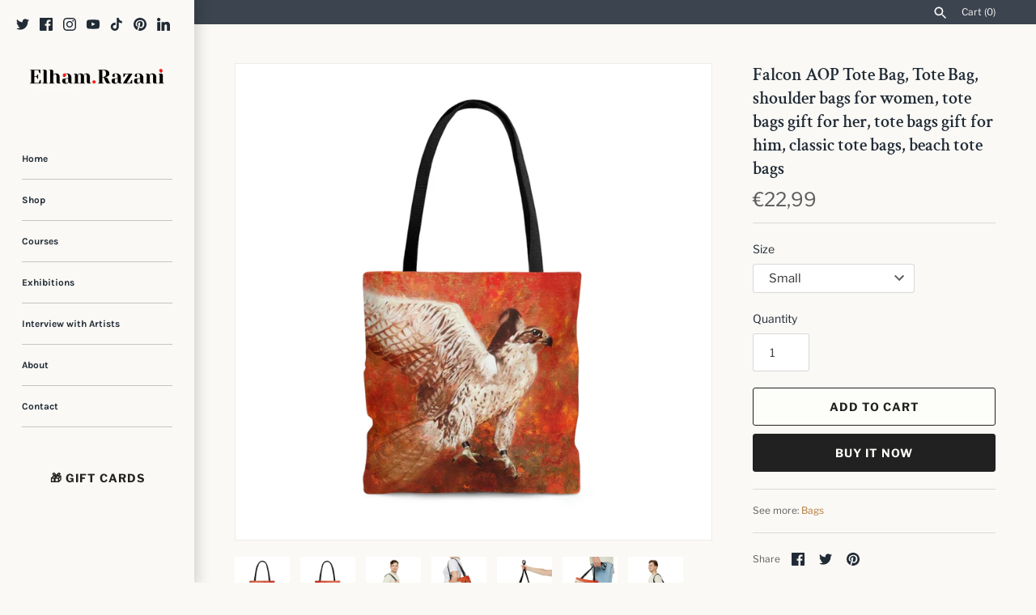

--- FILE ---
content_type: text/css
request_url: https://elhamrazani.com/cdn/shop/t/13/assets/styles.css?v=59065379647847119011759343381
body_size: 21951
content:
@charset "UTF-8";body.cc-popup-no-scroll{overflow:hidden}img:hover{box-shadow:0 0 2px 1px #008cba80}.product-image,.collection-img-border{border:1px solid #cecccc;border-radius:4px;padding:5px}.sub p{text-align:center;font-weight:700;font-size:15px}.popup-scrollbar-measure{position:absolute;top:-9999px;width:50px;height:50px;overflow:scroll;pointer-events:none}.cc-popup{position:fixed;display:flex;height:100%;width:100%;top:0;left:0;z-index:997;transition:opacity .15s,visibility .15s;opacity:0;visibility:hidden;pointer-events:none}.cc-popup.cc-popup--center{justify-content:center;align-items:center}.cc-popup.cc-popup--center .cc-popup-modal{transform:translate3d(0,60px,0)}.cc-popup.cc-popup--bottom-left,.cc-popup.cc-popup--bottom-right{align-items:flex-end}.cc-popup.cc-popup--bottom-left{justify-content:flex-start}.cc-popup.cc-popup--bottom-left .cc-popup-modal{transform:translate3d(-60px,0,0)}[dir=rtl] .cc-popup.cc-popup--bottom-left .cc-popup-modal{transform:translate3d(60px,0,0)}.cc-popup.cc-popup--bottom-right{justify-content:flex-end}.cc-popup.cc-popup--bottom-right .cc-popup-modal{transform:translate3d(60px,0,0)}[dir=rtl] .cc-popup.cc-popup--bottom-right .cc-popup-modal{transform:translate3d(-60px,0,0)}.cc-popup.cc-popup--left{justify-content:flex-start}.cc-popup.cc-popup--left .cc-popup-modal{transform:translate3d(-60px,0,0);width:100%;min-width:0;overflow:auto}[dir=rtl] .cc-popup.cc-popup--left .cc-popup-modal{transform:translate3d(60px,0,0)}@media (min-width: 768px){.cc-popup.cc-popup--left .cc-popup-modal{width:400px}}.cc-popup.cc-popup--right{justify-content:flex-end}.cc-popup.cc-popup--right .cc-popup-modal{transform:translate3d(60px,0,0);width:100%;min-width:0;overflow:auto}[dir=rtl] .cc-popup.cc-popup--right .cc-popup-modal{transform:translate3d(-60px,0,0)}@media (min-width: 768px){.cc-popup.cc-popup--right .cc-popup-modal{width:400px}}.cc-popup.cc-popup--visible{visibility:visible;opacity:1;pointer-events:auto}.cc-popup.cc-popup--visible .cc-popup-modal,[dir=rtl] .cc-popup.cc-popup--visible .cc-popup-modal{transform:translateZ(0)}.cc-popup .cc-popup-background{position:absolute;top:0;bottom:0;left:0;right:0;background:#0000004d;z-index:998}.cc-popup .cc-popup-modal{position:relative;z-index:999;transition:transform .25s;overflow:hidden;background-color:#fff;color:#222}.cc-popup .cc-popup-container{display:flex}.cc-popup .cc-popup-container .cc-popup-title{color:#222}.cc-popup .cc-popup-close{position:absolute;right:3px;top:3px;width:44px;height:44px;padding:7px;min-width:auto;background-color:transparent;border:none;box-shadow:none}.cc-popup .cc-popup-close svg{stroke:#222;stroke-width:2px}[dir=rtl] .cc-popup .cc-popup-close{left:3px;right:auto}.cc-popup .cc-popup-image .rimage-background{height:100%}.cc-popup .cc-popup-column{height:100%;display:flex;flex-direction:column;justify-content:center}.cc-modal-window{position:fixed;top:0;left:0;width:100%;height:100%;z-index:9000}.cc-modal-window__background{position:absolute;top:0;left:0;width:100%;height:100%;background:#000;opacity:.2;cursor:pointer;z-index:1}.cc-modal-window__foreground{position:relative;width:100%;height:100%;display:flex;align-items:center;justify-content:center;pointer-events:none;z-index:2}.cc-modal-window__close{position:absolute;top:0;right:0;background:transparent;border:none;color:inherit;box-shadow:none;cursor:pointer;padding:15px;border-radius:0;transition:none}.cc-modal-window__close:hover{background:transparent;border:none;color:inherit;box-shadow:none}.cc-modal-window__close svg{stroke-width:2}.cc-modal-window__content-container{position:relative;overflow:auto;width:800px;max-width:calc(100vw - 30px);max-height:80vh;background:#fff;box-shadow:0 1px 50px -20px #000;border-radius:0;pointer-events:auto}@media (min-width: 768px){.cc-modal-window__content-container{max-width:90vw}}@media (min-width: 960px){.cc-modal-window__content-container{max-width:80vw}}.cc-modal-window--size-small .cc-modal-window__content-container{width:500px}.cc-modal-window__content{margin:60px 20px 20px}@media (min-width: 768px){.cc-modal-window__content{margin:60px 40px 40px}}.cc-modal-window--closing{visibility:hidden}.cc-modal-visible{overflow:hidden}.no-js .no-js-hidden{display:none!important}@media (max-width: 767.98px){.md-down-hidden{display:none!important}}@media (min-width: 768px){.md-up-hidden{display:none!important}}input[type=number]::-webkit-inner-spin-button,input[type=number]::-webkit-outer-spin-button{-webkit-appearance:none;margin:0}input[type=number]{-moz-appearance:textfield}.cc-filters-control{display:flex;justify-content:space-between;margin-bottom:15px}.cc-filters-control__btn{display:flex;align-items:center;justify-content:center;width:100%;padding:13px 15px;border:1px solid rgba(0,0,0,.15);border-radius:3px;background:none;line-height:1.5}.cc-filters-control__btn:first-child:not(:last-child),.cc-filters-control__btn:last-child:not(:first-child){width:calc(50% - 10px)}.cc-filters-control__btn.has-active-filters,.cc-filter__toggle.has-active-filters{border-color:#5d5d60}.cc-filters-container svg,.cc-active-filter>svg{color:#333;pointer-events:none}.cc-filters,.cc-filter__panel{z-index:1;background:#fff}.cc-filters__header,.cc-filter__header{display:flex;align-items:center;position:relative;padding:20px;border-bottom:1px solid rgba(0,0,0,.15)}.cc-filter li:not(:last-child){margin-bottom:1.25em}.cc-filter label{display:flex;align-items:flex-start;width:100%}.cc-filter label:before{border-color:#383838}.cc-filter .radio+label:before,.cc-filter .checkbox+label:before{border-color:#00000026}.cc-filter .radio:checked+label:after,.cc-filter .checkbox:checked+label:before{border-color:#383838;background-color:#383838}.cc-filter .checkbox:checked+label:after{border-color:#fff}.cc-filter-heading{flex:1 1 auto;padding:0 3.2em;font-size:1.25em;font-weight:600;text-align:center}.cc-filter-close-btn,.cc-filter-back-btn{position:absolute;left:4px;min-width:0;padding:11px;border:0;background:none;line-height:1.3}.cc-filter-label{flex:1 1 auto}.cc-filter__toggle{display:block;position:relative;background:right 10px center no-repeat;text-align:left;cursor:pointer}.cc-filter__toggle::-webkit-details-marker{display:none}.cc-filter__toggle:after{content:"";position:absolute;top:calc(50% - 8px);right:13px;width:16px;height:16px;background:url("data:image/svg+xml;charset=UTF-8,%3csvg xmlns='http://www.w3.org/2000/svg' stroke='rgb(51, 51, 51)' width='20' height='20' viewBox='0 0 24 24' fill='none' stroke-width='2' stroke-linecap='round' stroke-linejoin='round'%3e%3cpolyline points='6 9 12 15 18 9'%3e%3c/polyline%3e%3c/svg%3e") no-repeat center}.cc-filter__toggle>span{pointer-events:none}.cc-filter__content{padding:20px}.cc-filters__footer,.cc-filter__footer{z-index:10;border-top:1px solid rgba(0,0,0,.15);padding:15px 20px;background:#fff}.cc-filters__footer .btn,.cc-filter__footer .btn{width:100%}.cc-filters__footer{position:absolute;top:100%;width:100%}.swatch-input{position:absolute;z-index:-1;opacity:0}.swatch-input:checked+.swatch-label .swatch-sample{border-color:#5d5d60}.swatch-input[disabled]+label{opacity:.5}.swatch-sample{flex-shrink:0;position:relative;width:18px;height:18px;margin-top:calc(.75em - 9px);margin-right:.625em;border-radius:50%;background:no-repeat center/100%}.cc-sort-label{display:block;font-size:.75rem;line-height:1.6;opacity:.6}.cc-sort-selected{display:block;line-height:1.3;white-space:nowrap}.cc-active-filters{margin-bottom:20px}.cc-active-filters__items{display:flex;flex-shrink:0;padding:0 20px}.cc-active-filter,.cc-active-filter-reset{margin-right:8px;padding:6px 12px;transition:background-color .25s ease;border-radius:3px;color:#5d5d60;text-decoration:none;white-space:nowrap}.cc-active-filter{display:flex;align-items:center;background:#edede9}.cc-active-filter:last-child{margin-right:0}.cc-active-filter:hover{background:#e6e5e2}.cc-active-filter>svg{width:16px;height:16px;margin:0 -3px 0 6px;fill:#5d5d60;stroke:#5d5d60}.cc-active-filter-reset{background:#e2e2df}.cc-active-filter-reset:hover{background:#dbdad7}.swatch-input:focus+.swatch-label .swatch-sample{outline:auto}.swatch-input:focus-visible+.swatch-label .swatch-sample{outline:auto Highlight;outline:auto -webkit-focus-ring-color}.swatch-input:focus:not(:focus-visible)+.swatch-label .swatch-sample{outline:0}.cc-price-range__inputs{display:flex;align-items:center;margin-top:10px}.cc-price-range__input-container{flex:1 1 auto;position:relative}.cc-price-range__input-separator{margin:0 6px}.cc-price-range__input-currency{position:absolute;top:calc(50% - .5em);left:1px;width:calc(13px + 1em);font-size:16px;line-height:1em;text-align:right}.cc-price-range__input{width:100%;height:auto;margin:0;padding-right:16px;padding-left:calc(16px + 1em);border-color:#00000026;background:#fff;color:inherit;font-size:16px}.cc-price-range__input::placeholder{color:#38383880}.cc-price-range__bar{position:relative;height:2px;margin:35px 10px 20px 12px}.cc-price-range__bar-inactive{height:100%;opacity:.2;background:#383838}.cc-price-range__bar-active{position:absolute;top:0;right:0;left:0;height:100%;background:#383838}.cc-price-range__control{position:absolute;top:-21px;left:0;width:44px;height:44px;margin-left:-23px;padding:11px;cursor:grab}.cc-price-range__control:after{content:"";display:block;width:22px;height:22px;transition:.3s ease-out;transition-property:transform,box-shadow;border:2px solid #383838;border-radius:22px;background:#fff}.cc-price-range__control:hover:after{transform:scale(1.08);box-shadow:0 1px 3px 1px #00000026}.cc-filters-results{transition:opacity .5s ease}.cc-filters-results.is-loading{opacity:.5}.cc-filters-results__summary{margin:0;opacity:.7;text-align:center}@media (max-width: 767.98px){.filters-open{overflow:hidden}.cc-filters-container{position:fixed;z-index:100;top:0;left:100%;width:100%;height:100%;background:#fff}.filters-open .cc-filters-container{transform:translate3d(-100%,0,0)}.cc-filters-container,.cc-filters,.cc-filter__panel{display:flex;flex-direction:column;color:#383838}.cc-filters{position:relative;width:100%;height:100%;transition:height .2s ease}.cc-filters__items,.cc-filter__content{flex:1 1 auto;overflow:auto}.cc-filters__items{margin-bottom:-1px;padding:0 20px}.cc-filter--sort,.cc-filter__panel{position:absolute;top:0;bottom:0;left:0;width:100%;background:#fff}.cc-filters-container,.cc-filter__panel{transition:transform .3s cubic-bezier(.78,.13,.15,.85)}.cc-filter:not(.cc-filter--sort){border-bottom:1px solid rgba(0,0,0,.15)}.cc-filter__toggle{padding:16px 35px 16px 0;border:0}.cc-filter__toggle:after{right:-4px;transform:rotate(-90deg)}.cc-filters .cc-filter__panel{left:100%;transition-delay:.3s}.filters-open .cc-filters .cc-filter__panel{transition-delay:0s}.cc-filters .cc-filter.is-open .cc-filter__panel{transform:translate3d(-100%,0,0)}.cc-filter-clear-btn{position:absolute;right:20px}.cc-filter--sort{visibility:hidden;transition:visibility 0s .3s}.cc-filter--sort.is-open{visibility:visible;transition:none}.cc-active-filters{overflow:hidden;width:100vw;margin-left:calc(50% - 50vw)}.cc-active-filters__scroller{display:flex;margin-bottom:-30px;padding-bottom:30px;overflow:auto}.cc-price-range{padding:20px 0}}@media (min-width: 768px){.cc-filters-container{display:flex;align-items:flex-start}.no-js .cc-filters-container{display:block}.cc-filters{background:none}.no-js .cc-filters{display:inline-block;vertical-align:top}.cc-filters__items{display:flex;flex-wrap:wrap}.js .cc-filters__items{margin-bottom:-15px}.cc-filter{position:relative;margin:0 15px 15px 0}.js .cc-filter.cc-filter--sort{margin:0 0 0 auto}.no-js .cc-filter.cc-filter--sort{display:inline-block}.cc-filter li:not(:last-child){margin-bottom:.75em}.cc-filter__toggle{min-width:9em;padding:12px 45px 12px 15px;border:1px solid rgba(0,0,0,.15);border-radius:3px;background:right 10px center no-repeat}.cc-filter--sort .cc-filter__toggle{min-width:11.7em;padding:5px 45px 5px 15px}.cc-filter.is-open .cc-filter__toggle:after,.no-js .cc-filter[open] .cc-filter__toggle:after{transform:scaleY(-1)}.cc-filter__panel{position:absolute;top:calc(100% + 10px);left:0;width:340px;transition:transform .2s ease-out,opacity .2s ease-out;transform:translate3d(0,-10px,0);box-shadow:0 2px 10px #00000026;border-radius:3px;color:#383838;opacity:0;overflow:hidden}.js .cc-filter--sort .cc-filter__panel{right:0;left:auto}.is-open .cc-filter__panel,.no-js .cc-filter[open] .cc-filter__panel{opacity:1;transform:translateZ(0)}.cc-filter__header{justify-content:space-between;padding:15px 20px}.cc-filter-clear-btn{margin-left:auto}.cc-filter__content{position:relative;max-height:15em;padding:20px;overflow:auto}.cc-filter--sort .cc-filter__content{max-height:none}.cc-active-filters__items{flex-wrap:wrap;margin:15px -8px -8px 0;padding:0}.cc-active-filter,.cc-active-filter-reset{margin-bottom:8px}.cc-filters-results__summary{margin:25px 0 -10px}.no-js-apply-filters{display:inline-block;vertical-align:top}}.cc-rating{display:inline-block;margin:0;font-size:12px;line-height:1.2em;white-space:nowrap;vertical-align:middle}.cc-rating-stars{display:block;position:relative}.cc-rating-stars--active{position:absolute;top:0;left:0;color:#808284}.cc-rating-stars--inactive{display:block;color:#80828433}.cc-rating-stars__svg{width:1em;height:1em;fill:currentColor;vertical-align:top}.cc-rating-stars__svg:not(:first-child){margin-left:1px}.cc-rating[data-rating-decimal="0.5"] .cc-rating-stars--active .cc-rating-stars__svg:last-child{clip-path:polygon(0 0,52% 0,52% 100%,0% 100%)}.cc-rating-text{display:none}.cc-rating-count{display:inline-block;margin:0}.store-availability-container-outer.store-availability-initialized{transition:height .3s;overflow:hidden}.store-availability-container{padding:1em 0;transition:opacity .3s}.store-availability-loading .store-availability-container{pointer-events:none;opacity:.4;transition-delay:.4s}.payment-and-quantity--buttons-active~[data-store-availability-container] .store-availability-container{padding-bottom:1.5em}.store-availability-container small{font-size:.85em}.store-availability-container .store-availability-small-text{margin-bottom:.85em}.store-availability-container .store-availability-information{display:flex}.store-availability-container .store-availability-information .store-availability-icon{padding-inline-end:10px;position:relative;top:-1px}.store-availability-container .store-availability-information .store-availability-icon svg{height:16px;width:16px}.store-availability-container .store-availability-information .store-availability-icon.store-availability-icon--available{color:#108043}.store-availability-container .store-availability-information .store-availability-icon.store-availability-icon--unavailable{color:#de3618}.store-availability-container .store-availability-information .store-availability-information__stores{margin-top:.5em}.store-availability-container .store-availability-information .store-availability-information__title,.store-availability-container .store-availability-information .store-availability-information__stores,.store-availability-container .store-availability-information .store-availability-information__stock{margin-bottom:0}.store-availability-container .store-availability-information .store-availability-information__title,.store-availability-container .store-availability-information .store-availability-information__stock{margin-top:0}.store-availability-container .store-availability-information .store-availability-information__title strong{font-weight:600}.store-availabilities-modal{z-index:99999}.store-availabilities-modal small{font-size:.85em}.store-availabilities-modal .store-availability-small-text{margin-bottom:.85em}.store-availabilities-modal .cc-icon-available{color:#108043}.store-availabilities-modal .cc-icon-unavailable{color:#de3618}.store-availabilities-modal .cc-popup-close,.store-availabilities-modal .cc-popup-close:hover{color:#5d5d60!important}.store-availabilities-modal .cc-popup-close svg{stroke:#5d5d60!important}.store-availabilities-modal .cc-popup-close svg:hover{stroke:#5d5d60!important}.store-availabilities-modal .cc-popup-modal{background-color:#faf9f5;color:#5d5d60}.store-availabilities-modal .cc-popup-modal .cc-popup-content{text-align:start}.store-availabilities-modal .cc-popup-modal .cc-popup-content button{white-space:nowrap}.store-availabilities-modal .cc-popup-modal .cc-popup-content .cc-popup-text{margin-bottom:1em;padding-inline-end:20px}.store-availabilities-modal .cc-popup-modal .cc-popup-content .cc-popup-text .store-availabilities-modal__product-title{margin-bottom:0;text-align:start;color:#5d5d60}.store-availabilities-modal .cc-popup-modal .cc-popup-content .store-availability-list__item{margin-top:1em}.store-availabilities-modal .cc-popup-modal .cc-popup-content .store-availability-list__item:before{content:"";display:inline-block;background-color:#dbdad7;width:100%;height:1px;margin-bottom:1em;margin-top:.5em}.store-availabilities-modal .cc-popup-modal .cc-popup-content .store-availability-list__item address{font-style:normal}.store-availabilities-modal .cc-popup-modal .cc-popup-content .store-availability-list__item a{color:#b3793b}.store-availabilities-modal .cc-popup-modal .cc-popup-content .store-availability-list__item .store-availability-list__location{display:flex}.store-availabilities-modal .cc-popup-modal .cc-popup-content .store-availability-list__item .store-availability-list__location .store-availability-list__location__text{flex:1;margin-bottom:.2em}.store-availabilities-modal .cc-popup-modal .cc-popup-content .store-availability-list__item .store-availability-list__location .store-availability-list__location__text strong{font-weight:600}.store-availabilities-modal .cc-popup-modal .cc-popup-content .store-availability-list__item .store-availability-list__location .store-availability-list__location__distance{visibility:hidden;opacity:0;margin-bottom:0;transition:visibility .4s,opacity .4s}.store-availabilities-modal .cc-popup-modal .cc-popup-content .store-availability-list__item .store-availability-list__location .store-availability-list__location__distance.-in{opacity:1;visibility:visible}.store-availabilities-modal .cc-popup-modal .cc-popup-content .store-availability-list__item .store-availability-list__location .store-availability-list__location__distance svg{position:relative;height:11px;width:11px}.store-availabilities-modal .cc-popup-modal .cc-popup-content .store-availability-list__item .store-availability-list__invalid_address svg{height:14px;width:14px}.store-availabilities-modal .cc-popup-modal .cc-popup-content .store-availability-list__item .cc-icon-available,.store-availabilities-modal .cc-popup-modal .cc-popup-content .store-availability-list__item .cc-icon-unavailable{display:inline-block}.store-availabilities-modal .cc-popup-modal .cc-popup-content .store-availability-list__item .cc-icon-available svg,.store-availabilities-modal .cc-popup-modal .cc-popup-content .store-availability-list__item .cc-icon-unavailable svg{height:13px;width:13px}@media (min-width: 768px){.store-availabilities-modal .cc-popup-modal .cc-popup-content .store-availability-list__item .store-availability-list__phone--mobile{display:none}}.store-availabilities-modal .cc-popup-modal .cc-popup-content .store-availability-list__item .store-availability-list__phone--desktop{display:none}@media (min-width: 768px){.store-availabilities-modal .cc-popup-modal .cc-popup-content .store-availability-list__item .store-availability-list__phone--desktop{display:block}}.store-availability-list__phone{direction:ltr}[dir=rtl] .store-availability-list__phone{text-align:right}html,body,div,span,applet,object,iframe,h1,h2,h3,h4,h5,h6,p,blockquote,pre,a,abbr,acronym,address,big,cite,code,del,dfn,em,img,ins,kbd,q,s,samp,small,strike,strong,sub,sup,tt,var,b,u,i,center,dl,dt,dd,ol,ul,li,fieldset,form,label,legend,table,caption,tbody,tfoot,thead,tr,th,td,article,aside,canvas,details,embed,figure,figcaption,footer,header,hgroup,menu,nav,output,ruby,section,summary,time,mark,audio,video{margin:0;padding:0;border:0;font:inherit;vertical-align:baseline}article,aside,details,figcaption,figure,footer,header,hgroup,menu,nav,section{display:block}body{line-height:1}ol,ul{list-style:none}blockquote,q{quotes:none}blockquote:before,blockquote:after,q:before,q:after{content:"";content:none}table{border-collapse:collapse;border-spacing:0}.cf:before,.page-footer__lower:before,.two-input-row:before,.subtotal-row:before,.cf:after,.page-footer__lower:after,.two-input-row:after,.subtotal-row:after,.block:before,.block:after,.inner:before,.inner:after{content:"";display:table}.cf:after,.page-footer__lower:after,.two-input-row:after,.subtotal-row:after,.block:after,.inner:after{clear:both}.cf,.page-footer__lower,.two-input-row,.subtotal-row,.block,.inner{zoom:1}input::-moz-focus-inner,button::-moz-focus-inner{border:0;padding:0}button,input[type=submit],input[type=button]{-webkit-appearance:none}#fancybox-loading{position:fixed;top:50%;left:50%;width:48px;height:48px;margin-top:-24px;margin-left:-24px;cursor:pointer;z-index:1104;display:none;background:#222;border-radius:10px}#fancybox-loading div,#fancybox-loading div:before,#fancybox-loading div:after{border-radius:50%}#fancybox-loading div{top:0!important;color:#fff;font-size:11px;text-indent:-99999em;position:relative;margin:4px;width:40px;height:40px;box-shadow:inset 0 0 0 4px;-webkit-transform:translateZ(0);-ms-transform:translateZ(0);transform:translateZ(0)}#fancybox-loading div:before,#fancybox-loading div:after{position:absolute;content:""}#fancybox-loading div:before{width:22px;height:42px;background:#222;border-radius:100% 0 0 100%;top:-1px;left:-1px;-webkit-transform-origin:21px 21px;transform-origin:21px 21px;-webkit-animation:load2 2s infinite ease 1.5s;animation:load2 2s infinite ease 1.5s}#fancybox-loading div:after{width:22px;height:42px;background:#222;border-radius:0 100% 100% 0;top:-1px;left:19px;-webkit-transform-origin:1px 21px;transform-origin:1px 21px;-webkit-animation:load2 2s infinite ease;animation:load2 2s infinite ease}@-webkit-keyframes load2{0%{-webkit-transform:rotate(0deg);transform:rotate(0)}to{-webkit-transform:rotate(360deg);transform:rotate(360deg)}}@keyframes load2{0%{-webkit-transform:rotate(0deg);transform:rotate(0)}to{-webkit-transform:rotate(360deg);transform:rotate(360deg)}}#fancybox-overlay{position:absolute;top:0;left:0;width:100%;z-index:1100;display:none}#fancybox-tmp{padding:0;margin:0;border:0;overflow:auto;display:none}#fancybox-wrap{position:absolute;top:0;left:0;padding:20px;z-index:1101;outline:none;display:none}#fancybox-outer{position:relative;width:100%;height:100%;background:#faf9f5;box-shadow:0 0 20px -4px #0006}#fancybox-content{width:0;height:0;padding:0;outline:none;position:relative;overflow:hidden;z-index:1102;border:0px solid #fff}#fancybox-hide-sel-frame{position:absolute;top:0;left:0;width:100%;height:100%;background:transparent;z-index:1101}#fancybox-close{position:absolute;top:20px;right:20px;width:30px;height:30px;background-color:#ffffffe6;background-image:url("data:image/svg+xml,%3Csvg fill='%23848484' height='24' viewBox='0 0 24 24' width='24' xmlns='http://www.w3.org/2000/svg'%3E%3Cpath d='M19 6.41L17.59 5 12 10.59 6.41 5 5 6.41 10.59 12 5 17.59 6.41 19 12 13.41 17.59 19 19 17.59 13.41 12z'/%3E%3Cpath d='M0 0h24v24H0z' fill='none'/%3E%3C/svg%3E");background-position:center center;background-size:20px 20px;background-repeat:no-repeat;border-radius:100%;cursor:pointer;z-index:1103;display:none;transform:scale(1);transition:all 80ms ease-out}#fancybox-close:hover{transform:scale(1.08);background-color:#fff;box-shadow:0 4px 15px #0000002e}#fancybox-error{color:#444;font: 12px/20px Arial;padding:14px;margin:0}#fancybox-img{width:100%;height:100%;padding:0;margin:0;border:none;outline:none;line-height:0;vertical-align:top}#fancybox-frame{width:100%;height:100%;border:none;display:block}#fancybox-left,#fancybox-right{position:absolute;bottom:0;height:100%;width:35%;cursor:pointer;outline:none;background:transparent url(blank.gif);z-index:1102;display:none}#fancybox-left{left:0}#fancybox-right{right:0}#fancybox-left-ico,#fancybox-right-ico{position:absolute;top:50%;left:-9999px;width:63px;height:63px;margin-top:-32px;cursor:pointer;z-index:1102;display:block;transform:scale(1);transition:all 80ms ease-out;background-color:#ffffffe6;background-position:center center;background-repeat:no-repeat;background-size:39px 39px}#fancybox-left-ico:hover,#fancybox-right-ico:hover{transform:scale(1.1);background-color:#fff;box-shadow:0 4px 15px #0000002e}#fancybox-left-ico{background-image:url("data:image/svg+xml,%3Csvg fill='%23848484' viewBox='0 0 24 24' height='24' width='24' xmlns='http://www.w3.org/2000/svg'%3E%3Cpath d='M14.298 18.187l1.061-1.061-5.127-5.126 5.127-5.126-1.061-1.061-6.187 6.187z'%3E%3C/path%3E%3C/svg%3E")}#fancybox-right-ico{background-image:url("data:image/svg+xml,%3Csvg fill='%23848484' viewBox='0 0 24 24' height='24' width='24' xmlns='http://www.w3.org/2000/svg'%3E%3Cpath d='M9.702 18.187l-1.061-1.061 5.127-5.126-5.127-5.126 1.061-1.061 6.187 6.187z'%3E%3C/path%3E%3C/svg%3E")}#fancybox-left:hover,#fancybox-right:hover{visibility:visible}#fancybox-left:hover span{left:20px}#fancybox-right:hover span{left:auto;right:20px}.fancybox-bg{position:absolute;padding:0;margin:0;border:0;width:20px;height:20px;z-index:1001}#fancybox-bg-n{top:-20px;left:0;width:100%}#fancybox-bg-ne{top:-20px;right:-20px;background-position:-40px -162px}#fancybox-bg-e{top:0;right:-20px;height:100%;background-position:-20px 0px}#fancybox-bg-se{bottom:-20px;right:-20px;background-position:-40px -182px}#fancybox-bg-s{bottom:-20px;left:0;width:100%;background-position:0px -20px}#fancybox-bg-sw{bottom:-20px;left:-20px;background-position:-40px -142px}#fancybox-bg-w{top:0;left:-20px;height:100%}#fancybox-bg-nw{top:-20px;left:-20px;background-position:-40px -122px}#fancybox-title{font-family:Helvetica;font-size:12px;z-index:1102}.fancybox-title-inside{padding-bottom:10px;text-align:center;color:#333;background:#fff;position:relative}.fancybox-title-outside{padding-top:10px;color:#fff}.fancybox-title-over{position:absolute;bottom:0;left:0;color:#fff;text-align:left}#fancybox-title-over{padding:10px;display:block}.fancybox-title-float{position:absolute;left:0;bottom:-7px;height:32px}#fancybox-title-float-wrap{border:none;border-collapse:collapse;width:auto;background:#fff;box-shadow:0 2px 7px #0006}#fancybox-title-float-wrap td{border:none;white-space:nowrap}#fancybox-title-float-left{padding:0 0 0 15px}#fancybox-title-float-main{color:#888;line-height:29px;font-weight:700;padding:0}#fancybox-title-float-right{padding:0 0 0 15px}.slick-slider{position:relative;display:block;-moz-box-sizing:border-box;box-sizing:border-box;-webkit-touch-callout:none;-webkit-user-select:none;-khtml-user-select:none;-moz-user-select:none;-ms-user-select:none;user-select:none;-ms-touch-action:pan-y;touch-action:pan-y;-webkit-tap-highlight-color:transparent}.slick-list{position:relative;overflow:hidden;display:block;margin:0;padding:0}.slick-list:focus{outline:none}.slick-list.dragging{cursor:pointer}.slick-slider .slick-track,.slick-slider .slick-list{-webkit-transform:translate3d(0,0,0);-moz-transform:translate3d(0,0,0);-ms-transform:translate3d(0,0,0);-o-transform:translate3d(0,0,0);transform:translateZ(0)}.slick-track{position:relative;left:0;top:0;display:block}.slick-track:before,.slick-track:after{content:"";display:table}.slick-track:after{clear:both}.slick-loading .slick-track{visibility:hidden}.slideshow .slide{display:none}.slideshow .slide:first-child{display:block}.slick-slide{float:left;height:100%;min-height:1px;display:none}[dir=rtl] .slick-slide{float:right}.slick-slide img{display:block;width:100%}.slick-slide.slick-loading img{display:none}.slick-slide.dragging img{pointer-events:none}.slick-initialized .slick-slide{display:block}.slick-loading .slick-slide{visibility:hidden}.slick-vertical .slick-slide{display:block;height:auto;border:1px solid transparent}.slick-slide:focus,.slick-slide a:focus{outline:none}.slick-arrow.slick-hidden{display:none}.slick-prev,.slick-next{position:absolute;z-index:1;display:block;height:60px;width:60px;line-height:60px;font-size:0px;cursor:pointer;background:#fff;color:#171717;bottom:0;padding:0;border:none;outline:none;opacity:.75;border-radius:0}.slick-prev:hover,.slick-next:hover{outline:none;background:#fff;color:#171717;opacity:1}.slick-prev.slick-disabled:before,.slick-next.slick-disabled:before{opacity:.25}.slick-prev svg,.slick-next svg{width:30px;height:30px;fill:currentColor;vertical-align:middle;margin-top:-6px}.slick-prev{right:60px}.slick-next{right:0}.slick-dots{list-style:none;display:block;text-align:center;margin:0;padding:10px 0;width:100%}.slick-dots li{position:relative;display:inline-block;vertical-align:top;height:20px;width:21px;margin:0;padding:0;cursor:pointer}.slick-dots li button{border:0;background:transparent;display:block;height:20px;width:20px;min-width:0;outline:none;line-height:0px;font-size:0px;color:transparent;padding:0;cursor:pointer}.slick-dots li button:hover,.slick-dots li button:focus{outline:none}.slick-dots li button:hover:before,.slick-dots li button:focus:before{opacity:.5}.slick-dots li button:before{position:absolute;top:0;left:0;content:"\2022";width:20px;height:20px;font-family:Courier New,Courier,Lucida Sans Typewriter,Lucida Typewriter,monospace;font-size:30px;line-height:20px;text-align:center;color:#000;opacity:.5;transition:opacity .15s;-webkit-font-smoothing:antialiased;-moz-osx-font-smoothing:grayscale}.slick-dots li.slick-active button:before{color:#000;opacity:.25}.slick-slide img{opacity:1;transition:opacity .25s}.slick-slide img.slick-loading{opacity:0}.slideshow--nav-joined-bottom-left .slick-prev{right:auto;left:0}.slideshow--nav-joined-bottom-left .slick-next{right:auto;left:60px}.slideshow--nav-joined-bottom-center .slick-prev{right:50%}.slideshow--nav-joined-bottom-center .slick-next{right:auto;left:50%}.slideshow--nav-joined-top-right .slick-prev,.slideshow--nav-joined-top-right .slick-next{bottom:auto;top:0}.slideshow--nav-split-middle .slick-prev{bottom:calc(50% - 30px);right:auto;left:0}.slideshow--nav-split-middle .slick-next{bottom:calc(50% - 30px)}.slideshow--nav-split-bottom .slick-prev{right:auto;left:0}.slick-slider--overlay-dots .slick-dots{position:absolute;bottom:0}.slick-slider--overlay-dots .slick-dots li button:before{color:#212121}.slick-slider--overlay-dots .slick-dots li.slick-active button:before{opacity:1}.slick-dotted .overlay-text__inner{padding-bottom:50px}.swiper-container{margin-left:auto;margin-right:auto;position:relative;overflow:hidden;z-index:1}.swiper-container-no-flexbox .swiper-slide{float:left}.swiper-container-vertical>.swiper-wrapper{-webkit-box-orient:vertical;-moz-box-orient:vertical;-ms-flex-direction:column;-webkit-flex-direction:column;flex-direction:column}.swiper-wrapper{position:relative;width:100%;height:100%;z-index:1;display:-webkit-box;display:-moz-box;display:-ms-flexbox;display:-webkit-flex;display:flex;-webkit-transition-property:-webkit-transform;-moz-transition-property:-moz-transform;-o-transition-property:-o-transform;-ms-transition-property:-ms-transform;transition-property:transform;-webkit-box-sizing:content-box;-moz-box-sizing:content-box;box-sizing:content-box}.swiper-container-android .swiper-slide,.swiper-wrapper{-webkit-transform:translate3d(0px,0,0);-moz-transform:translate3d(0px,0,0);-o-transform:translate(0px,0px);-ms-transform:translate3d(0px,0,0);transform:translateZ(0)}.swiper-container-multirow>.swiper-wrapper{-webkit-box-lines:multiple;-moz-box-lines:multiple;-ms-flex-wrap:wrap;-webkit-flex-wrap:wrap;flex-wrap:wrap}.swiper-container-free-mode>.swiper-wrapper{-webkit-transition-timing-function:ease-out;-moz-transition-timing-function:ease-out;-ms-transition-timing-function:ease-out;-o-transition-timing-function:ease-out;transition-timing-function:ease-out;margin:0 auto}.swiper-slide{-webkit-flex-shrink:0;-ms-flex:0 0 auto;flex-shrink:0;width:100%;height:100%;position:relative}.swiper-container-autoheight,.swiper-container-autoheight .swiper-slide{height:auto}.swiper-container-autoheight .swiper-wrapper{-webkit-box-align:start;-ms-flex-align:start;-webkit-align-items:flex-start;align-items:flex-start;-webkit-transition-property:-webkit-transform,height;-moz-transition-property:-moz-transform;-o-transition-property:-o-transform;-ms-transition-property:-ms-transform;transition-property:transform,height}.swiper-container .swiper-notification{position:absolute;left:0;top:0;pointer-events:none;opacity:0;z-index:-1000}.swiper-wp8-horizontal{-ms-touch-action:pan-y;touch-action:pan-y}.swiper-wp8-vertical{-ms-touch-action:pan-x;touch-action:pan-x}.swiper-button-prev,.swiper-button-next{position:absolute;top:50%;width:27px;height:44px;margin-top:-22px;z-index:10;cursor:pointer;-moz-background-size:27px 44px;-webkit-background-size:27px 44px;background-size:27px 44px;background-position:center;background-repeat:no-repeat}.swiper-button-prev.swiper-button-disabled,.swiper-button-next.swiper-button-disabled{opacity:.35;cursor:auto;pointer-events:none}.swiper-button-prev,.swiper-container-rtl .swiper-button-next{left:10px;right:auto}.swiper-button-next,.swiper-container-rtl .swiper-button-prev{right:10px;left:auto}.swiper-pagination{position:absolute;text-align:center;-webkit-transition:.3s;-moz-transition:.3s;-o-transition:.3s;transition:.3s;-webkit-transform:translate3d(0,0,0);-ms-transform:translate3d(0,0,0);-o-transform:translate3d(0,0,0);transform:translateZ(0);z-index:10}.swiper-pagination.swiper-pagination-hidden{opacity:0}.swiper-pagination-fraction,.swiper-pagination-custom,.swiper-container-horizontal>.swiper-pagination-bullets{bottom:10px;left:0;width:100%}.swiper-pagination-bullet{width:8px;height:8px;display:inline-block;border-radius:100%;background:#000;opacity:.2}button.swiper-pagination-bullet{border:none;margin:0;padding:0;box-shadow:none;-moz-appearance:none;-ms-appearance:none;-webkit-appearance:none;appearance:none}.swiper-pagination-clickable .swiper-pagination-bullet{cursor:pointer}.swiper-pagination-white .swiper-pagination-bullet{background:#fff}.swiper-pagination-bullet-active{opacity:1;background:#007aff}.swiper-pagination-white .swiper-pagination-bullet-active{background:#fff}.swiper-pagination-black .swiper-pagination-bullet-active{background:#000}.swiper-container-vertical>.swiper-pagination-bullets{right:10px;top:50%;-webkit-transform:translate3d(0px,-50%,0);-moz-transform:translate3d(0px,-50%,0);-o-transform:translate(0px,-50%);-ms-transform:translate3d(0px,-50%,0);transform:translate3d(0,-50%,0)}.swiper-container-vertical>.swiper-pagination-bullets .swiper-pagination-bullet{margin:5px 0;display:block}.swiper-container-horizontal>.swiper-pagination-bullets .swiper-pagination-bullet{margin:0 5px}.swiper-pagination-progress{background:#00000040;position:absolute}.swiper-pagination-progress .swiper-pagination-progressbar{background:#007aff;position:absolute;left:0;top:0;width:100%;height:100%;-webkit-transform:scale(0);-ms-transform:scale(0);-o-transform:scale(0);transform:scale(0);-webkit-transform-origin:left top;-moz-transform-origin:left top;-ms-transform-origin:left top;-o-transform-origin:left top;transform-origin:left top}.swiper-container-rtl .swiper-pagination-progress .swiper-pagination-progressbar{-webkit-transform-origin:right top;-moz-transform-origin:right top;-ms-transform-origin:right top;-o-transform-origin:right top;transform-origin:right top}.swiper-container-horizontal>.swiper-pagination-progress{width:100%;height:4px;left:0;top:0}.swiper-container-vertical>.swiper-pagination-progress{width:4px;height:100%;left:0;top:0}.swiper-pagination-progress.swiper-pagination-white{background:#ffffff80}.swiper-pagination-progress.swiper-pagination-white .swiper-pagination-progressbar{background:#fff}.swiper-pagination-progress.swiper-pagination-black .swiper-pagination-progressbar{background:#000}.swiper-container-3d{-webkit-perspective:1200px;-moz-perspective:1200px;-o-perspective:1200px;perspective:1200px}.swiper-container-3d .swiper-wrapper,.swiper-container-3d .swiper-slide,.swiper-container-3d .swiper-slide-shadow-left,.swiper-container-3d .swiper-slide-shadow-right,.swiper-container-3d .swiper-slide-shadow-top,.swiper-container-3d .swiper-slide-shadow-bottom,.swiper-container-3d .swiper-cube-shadow{-webkit-transform-style:preserve-3d;-moz-transform-style:preserve-3d;-ms-transform-style:preserve-3d;transform-style:preserve-3d}.swiper-container-3d .swiper-slide-shadow-left,.swiper-container-3d .swiper-slide-shadow-right,.swiper-container-3d .swiper-slide-shadow-top,.swiper-container-3d .swiper-slide-shadow-bottom{position:absolute;left:0;top:0;width:100%;height:100%;pointer-events:none;z-index:10}.swiper-container-3d .swiper-slide-shadow-left{background-image:-webkit-gradient(linear,left top,right top,from(rgba(0,0,0,.5)),to(rgba(0,0,0,0)));background-image:-webkit-linear-gradient(right,rgba(0,0,0,.5),rgba(0,0,0,0));background-image:-moz-linear-gradient(right,rgba(0,0,0,.5),rgba(0,0,0,0));background-image:-o-linear-gradient(right,rgba(0,0,0,.5),rgba(0,0,0,0));background-image:linear-gradient(to left,#00000080,#0000)}.swiper-container-3d .swiper-slide-shadow-right{background-image:-webkit-gradient(linear,right top,left top,from(rgba(0,0,0,.5)),to(rgba(0,0,0,0)));background-image:-webkit-linear-gradient(left,rgba(0,0,0,.5),rgba(0,0,0,0));background-image:-moz-linear-gradient(left,rgba(0,0,0,.5),rgba(0,0,0,0));background-image:-o-linear-gradient(left,rgba(0,0,0,.5),rgba(0,0,0,0));background-image:linear-gradient(to right,#00000080,#0000)}.swiper-container-3d .swiper-slide-shadow-top{background-image:-webkit-gradient(linear,left top,left bottom,from(rgba(0,0,0,.5)),to(rgba(0,0,0,0)));background-image:-webkit-linear-gradient(bottom,rgba(0,0,0,.5),rgba(0,0,0,0));background-image:-moz-linear-gradient(bottom,rgba(0,0,0,.5),rgba(0,0,0,0));background-image:-o-linear-gradient(bottom,rgba(0,0,0,.5),rgba(0,0,0,0));background-image:linear-gradient(to top,#00000080,#0000)}.swiper-container-3d .swiper-slide-shadow-bottom{background-image:-webkit-gradient(linear,left bottom,left top,from(rgba(0,0,0,.5)),to(rgba(0,0,0,0)));background-image:-webkit-linear-gradient(top,rgba(0,0,0,.5),rgba(0,0,0,0));background-image:-moz-linear-gradient(top,rgba(0,0,0,.5),rgba(0,0,0,0));background-image:-o-linear-gradient(top,rgba(0,0,0,.5),rgba(0,0,0,0));background-image:linear-gradient(to bottom,#00000080,#0000)}.swiper-container-coverflow .swiper-wrapper,.swiper-container-flip .swiper-wrapper{-ms-perspective:1200px}.swiper-container-cube,.swiper-container-flip{overflow:visible}.swiper-container-cube .swiper-slide,.swiper-container-flip .swiper-slide{pointer-events:none;-webkit-backface-visibility:hidden;-moz-backface-visibility:hidden;-ms-backface-visibility:hidden;backface-visibility:hidden;z-index:1}.swiper-container-cube .swiper-slide .swiper-slide,.swiper-container-flip .swiper-slide .swiper-slide{pointer-events:none}.swiper-container-cube .swiper-slide-active,.swiper-container-flip .swiper-slide-active,.swiper-container-cube .swiper-slide-active .swiper-slide-active,.swiper-container-flip .swiper-slide-active .swiper-slide-active{pointer-events:auto}.swiper-container-cube .swiper-slide-shadow-top,.swiper-container-flip .swiper-slide-shadow-top,.swiper-container-cube .swiper-slide-shadow-bottom,.swiper-container-flip .swiper-slide-shadow-bottom,.swiper-container-cube .swiper-slide-shadow-left,.swiper-container-flip .swiper-slide-shadow-left,.swiper-container-cube .swiper-slide-shadow-right,.swiper-container-flip .swiper-slide-shadow-right{z-index:0;-webkit-backface-visibility:hidden;-moz-backface-visibility:hidden;-ms-backface-visibility:hidden;backface-visibility:hidden}.swiper-container-cube .swiper-slide{visibility:hidden;-webkit-transform-origin:0 0;-moz-transform-origin:0 0;-ms-transform-origin:0 0;transform-origin:0 0;width:100%;height:100%}.swiper-container-cube.swiper-container-rtl .swiper-slide{-webkit-transform-origin:100% 0;-moz-transform-origin:100% 0;-ms-transform-origin:100% 0;transform-origin:100% 0}.swiper-container-cube .swiper-slide-active,.swiper-container-cube .swiper-slide-next,.swiper-container-cube .swiper-slide-prev,.swiper-container-cube .swiper-slide-next+.swiper-slide{pointer-events:auto;visibility:visible}.swiper-container-cube .swiper-cube-shadow{position:absolute;left:0;bottom:0;width:100%;height:100%;background:#000;opacity:.6;-webkit-filter:blur(50px);filter:blur(50px);z-index:0}.swiper-container-fade.swiper-container-free-mode .swiper-slide{-webkit-transition-timing-function:ease-out;-moz-transition-timing-function:ease-out;-ms-transition-timing-function:ease-out;-o-transition-timing-function:ease-out;transition-timing-function:ease-out}.swiper-container-fade .swiper-slide{pointer-events:none;-webkit-transition-property:opacity;-moz-transition-property:opacity;-o-transition-property:opacity;transition-property:opacity}.swiper-container-fade .swiper-slide .swiper-slide{pointer-events:none}.swiper-container-fade .swiper-slide-active,.swiper-container-fade .swiper-slide-active .swiper-slide-active{pointer-events:auto}.swiper-zoom-container{width:100%;height:100%;display:-webkit-box;display:-moz-box;display:-ms-flexbox;display:-webkit-flex;display:flex;-webkit-box-pack:center;-moz-box-pack:center;-ms-flex-pack:center;-webkit-justify-content:center;justify-content:center;-webkit-box-align:center;-moz-box-align:center;-ms-flex-align:center;-webkit-align-items:center;align-items:center;text-align:center}.swiper-zoom-container>img,.swiper-zoom-container>svg,.swiper-zoom-container>canvas{max-width:100%;max-height:100%;object-fit:contain}.swiper-scrollbar{border-radius:10px;position:relative;-ms-touch-action:none;background:#0000001a}.swiper-container-horizontal>.swiper-scrollbar{position:absolute;left:1%;bottom:3px;z-index:50;height:5px;width:98%}.swiper-container-vertical>.swiper-scrollbar{position:absolute;right:3px;top:1%;z-index:50;width:5px;height:98%}.swiper-scrollbar-drag{height:100%;width:100%;position:relative;background:#00000080;border-radius:10px;left:0;top:0}.swiper-scrollbar-cursor-drag{cursor:move}.swiper-lazy-preloader{width:42px;height:42px;position:absolute;left:50%;top:50%;margin-left:-21px;margin-top:-21px;z-index:10;-webkit-transform-origin:50%;-moz-transform-origin:50%;transform-origin:50%;-webkit-animation:swiper-preloader-spin 1s steps(12,end) infinite;-moz-animation:swiper-preloader-spin 1s steps(12,end) infinite;animation:swiper-preloader-spin 1s steps(12,end) infinite}.swiper-lazy-preloader:after{display:block;content:"";width:100%;height:100%;background-position:50%;-webkit-background-size:100%;background-size:100%;background-repeat:no-repeat}@-webkit-keyframes swiper-preloader-spin{to{-webkit-transform:rotate(360deg)}}@keyframes swiper-preloader-spin{to{transform:rotate(360deg)}}.swiper-container .swiper-button-prev{left:20px}.swiper-container .swiper-button-next{right:20px}.swiper-container .swiper-button-prev,.swiper-container .swiper-button-next{background:#ffffffe6;opacity:0;padding:6px;width:auto;height:auto;transform:scale(1);transition:all 80ms ease-out}.swiper-container .swiper-button-prev svg,.swiper-container .swiper-button-next svg{width:32px;height:32px;fill:#aaa}.swiper-container .swiper-button-prev:hover,.swiper-container .swiper-button-prev:focus,.swiper-container .swiper-button-next:hover,.swiper-container .swiper-button-next:focus{background:#fff;opacity:1;box-shadow:0 4px 15px #0000002e;transform:scale(1.1)}.swiper-container .swiper-button-prev:hover svg,.swiper-container .swiper-button-prev:focus svg,.swiper-container .swiper-button-next:hover svg,.swiper-container .swiper-button-next:focus svg{fill:#848484}.swiper-container .swiper-button-disabled{opacity:0!important}.swiper-container:hover .swiper-button-prev,.swiper-container:hover .swiper-button-next{opacity:1}.swiper-container.arrow-position-top .swiper-button-prev,.swiper-container.arrow-position-top .swiper-button-next{top:40px}.swiper-container.arrow-position-bottom .swiper-button-prev,.swiper-container.arrow-position-bottom .swiper-button-next{top:auto;bottom:20px}.swiper-no-swiping .swiper-button-prev,.swiper-no-swiping .swiper-button-next{display:none}.swiper-arrows-on-focus-only .swiper-button-prev:not(:focus),.swiper-arrows-on-focus-only .swiper-button-next:not(:focus){opacity:0!important;pointer-events:none}.swiper-wrapper{transition-timing-function:ease-in-out}.template-giftcard{background:#faf9f5;text-align:center;padding:15px 0}.template-giftcard .shoplogo .logotext{text-align:center}.giftcard{margin:15px auto;max-width:500px;padding:20px}.giftcard__illustration{position:relative;margin:20px 0;overflow:hidden;border-radius:0}.giftcard__illustration img{display:block}.giftcard__code{background:#fff;border-radius:0;color:#484848;position:absolute;bottom:10%;right:50%;transform:translate(50%);padding:10px 20px;font-size:22px;line-height:1em;white-space:nowrap}.giftcard-qr-row{margin:15px 0}.giftcard-qr{display:inline-block;background:#fff;padding:10px;border:1px solid rgba(0,0,0,.1);overflow:hidden;border-radius:0}.giftcard-qr img{display:block;margin:0 auto}.giftcard-apple-wallet{margin:15px 0}.apple-wallet-image{display:block;margin:0 auto}.giftcard-button-row{display:flex;justify-content:space-between;align-items:center;margin-top:15px}.print-giftcard svg{margin-left:-10px;fill:none!important;stroke:currentColor!important;stroke-width:2!important}@media print{@page{margin:.5cm}p{orphans:3;widows:3}html,body{background-color:#fff;color:#000}.print-giftcard,.apple-wallet{display:none}}.cc-popup,.cc-popup *{box-sizing:border-box}.cc-popup.cc-popup--bottom-left,.cc-popup.cc-popup--bottom-right{padding:30px}.cc-popup .cc-popup-background{z-index:9998}.cc-popup .cc-popup-modal{background-color:#faf9f5;color:#5d5d60;width:40vw;min-width:500px;z-index:9999}.cc-popup .cc-popup-container{flex-direction:column}.cc-popup .cc-popup-container .cc-popup-title{color:#212b36}.cc-popup .cc-popup-content{padding:30px;text-align:center}.cc-popup .cc-popup-text,.cc-popup .cc-popup-form__input-wrapper,.cc-popup .cc-popup-form-buttons{margin-bottom:1em}.cc-popup .cc-popup-form-input{width:100%}.cc-popup .social-links svg,.cc-popup .social-links svg g{fill:currentColor}.cc-popup .cc-popup-close{z-index:1;color:#5d5d60}.cc-popup .cc-popup-close svg{stroke:#5d5d60;height:26px;width:26px}@media (max-width: 767px){.cc-popup .cc-popup-modal{min-width:400px}}@media (max-width: 479px){.cc-popup .cc-popup-modal{width:100%;min-width:100%;border-radius:0}.cc-popup.cc-popup--right .cc-popup-modal{width:82%;min-width:0}.cc-popup .cc-popup-content{padding:20px}}.store-availability-icon svg{vertical-align:middle}.store-availabilities-modal{transition:opacity .25s ease,visibility .25s}.store-availabilities-modal .cc-popup-modal{transition:transform .25s ease}.store-availabilities-modal.cc-popup--right:not(.cc-popup--visible) .cc-popup-modal{transform:translate3d(100%,0,0)}.store-availabilities-modal .store-availability-list__item svg{vertical-align:middle}.overlay-text{position:absolute;top:0;left:0;right:0;height:100%;text-align:center;display:flex;align-items:center;z-index:2;color:#212121}.overlay-text .overlay-text__title{margin:0 auto .25em;color:inherit;max-width:38ch}.overlay-text .overlay-text__subheading{margin:0 auto;max-width:60ch}.overlay-text .overlay-text__subheading:not(:last-child){margin-bottom:.75em}.overlay-text .overlay-text__rte{margin:0 auto;max-width:60ch;line-height:1.3}@media (min-width: 767px){.overlay-text .overlay-text__rte{font-size:130%}.overlay-text .overlay-text__rte.enlarged-text{font-size:160%}}.overlay-text .overlay-text__rte:not(:last-child){margin-bottom:1.5em}.overlay-text .overlay-text__rte a,.overlay-text .overlay-text__rte a:hover{color:inherit;text-decoration:none;border-bottom:1px solid}.overlay-text .overlay-text__button-row{margin-top:.75em}.overlay-text .overlay-text__button{background:transparent;border-color:currentColor;border-width:2px;color:currentColor}.overlay-text .overlay-text__button:hover{background:#fff;border-color:#fff;color:#333}.overlay--h-left{text-align:left}.overlay--h-left .overlay-text__title,.overlay--h-left .overlay-text__subheading,.overlay--h-left .overlay-text__rte{margin-left:0}.overlay--h-right{text-align:right}.overlay--h-right .overlay-text__title,.overlay--h-right .overlay-text__subheading,.overlay--h-right .overlay-text__rte{margin-right:0}.overlay--v-top{align-items:flex-start}.overlay--v-bottom{align-items:flex-end}.overlay-text__text a,.overlay-text__text a:hover{color:inherit}.overlay-text__inner{position:relative;z-index:2;display:block;width:100%;padding:30px}@media (min-width: 768px){.overlay-text__inner{padding:40px}}@media (min-width: 1366px){.overlay-text__inner{padding-left:60px;padding-right:60px}}.overlay-text--with-bg:after{content:"";position:absolute;pointer-events:none;top:0;left:0;width:100%;height:100%;z-index:1;background:#faf9f5;opacity:.13}@media (min-width: 768px){.slideshow--nav-split-middle .overlay-text__inner{padding-left:100px;padding-right:100px}.slideshow--nav-split-bottom .overlay-text__inner,.slideshow--nav-joined-bottom-left .overlay-text__inner,.slideshow--nav-joined-bottom-center .overlay-text__inner,.slideshow--nav-joined-bottom-right .overlay-text__inner{padding-bottom:100px}.slideshow--nav-joined-top-right .overlay-text__inner{padding-top:100px}}.slick--overlay-transitions .overlay-text__title,.slick--overlay-transitions .overlay-text__subheading,.slick--overlay-transitions .overlay-text__rte,.slick--overlay-transitions .overlay-text__button-row{opacity:0;transform:translate(-15px)}.slick--transition-left .overlay-text__title,.slick--transition-left .overlay-text__subheading,.slick--transition-left .overlay-text__rte,.slick--transition-left .overlay-text__button-row{transform:translate(15px)}.slick-slide--transition-enable .overlay-text__title,.slick-slide--transition-enable .overlay-text__subheading,.slick-slide--transition-enable .overlay-text__rte,.slick-slide--transition-enable .overlay-text__button-row{transition:all .75s ease}.slick-slide--transition-enable .overlay-text__subheading,.slick-slide--transition-enable .overlay-text__rte{transition-delay:.1s}.slick-slide--transition-enable .overlay-text__button-row{transition-delay:.2s}.slick--overlay-transitions .slick-slide--transition-start .overlay-text__title,.slick--overlay-transitions .slick-slide--transition-start .overlay-text__subheading,.slick--overlay-transitions .slick-slide--transition-start .overlay-text__rte,.slick--overlay-transitions .slick-slide--transition-start .overlay-text__button-row{opacity:1;transform:translate(0)}.gallery .overlay-text .overlay-text__subheading,.gallery .overlay-text .overlay-text__rte{max-width:40ch}.gallery.slick-slider{margin-top:0;padding-top:0;margin-bottom:0}.gallery.slick-slider .gallery__item{margin-bottom:0}.gallery__item{position:relative;flex:1 1 320px;width:100%;overflow:hidden;transition:background-color .15s}.gallery__item .gallery__image{position:absolute;top:0;left:0;width:100%;height:100%;margin:0;padding:0}.gallery__item.lazyload--placeholder{background-color:#0000000d}@media (max-width: 767px){.gallery--with-hover-reveal .gallery__item .overlay-text__inner{transform:none!important}}@media (min-width: 768px){.gallery--with-hover-reveal .gallery__item .gallery__transition-el,.gallery--with-hover-reveal .gallery__item .overlay-text__inner{transition:all .5s ease}.gallery--with-hover-reveal .gallery__item .gallery__transition-el{height:0px!important}.gallery--with-hover-reveal .gallery__item:not(:hover) .overlay-text__inner{transform:translateY(0)!important}.gallery--with-hover-reveal .gallery__item:not(:hover) .gallery__transition-el{opacity:0}.gallery--with-hover-reveal .gallery__item:hover .overlay--v-top .overlay-text__inner{transform:translateY(10px)!important}}.gallery--with-margins:not(.slick-slider){margin-left:20px;margin-right:20px}.gallery--with-margins:not(.slick-slider) .gallery__row:last-child{margin-bottom:-20px}.gallery--with-margins:not(.slick-slider) .gallery__item{margin-bottom:20px}@media (min-width: 768px){.gallery{margin-left:0;margin-right:0}.gallery--with-vertical-outer-padding{padding-top:20px;padding-bottom:20px}.gallery--with-margins:not(.slick-slider){margin-left:0;margin-right:20px}.container>.gallery--with-margins:not(.slick-slider){margin-left:-20px;margin-right:0}.gallery--with-margins:not(.slick-slider) .gallery__item{margin-left:20px;margin-bottom:20px}.gallery__row{display:flex;flex-wrap:wrap}.gallery--grid-2 .gallery__item.gallery__item--enlarged{flex-grow:2}.gallery--grid-3 .gallery__item.gallery__item--enlarged{flex-grow:3}.gallery--grid-4 .gallery__item{flex-basis:40%}.gallery--grid-4 .gallery__item.gallery__item--enlarged{flex-grow:4}}@media (min-width: 1200px){.gallery--grid-4 .gallery__item{flex-basis:20%}}@media (min-width: 1301px){.gallery--with-margins .gallery__row:last-child{margin-bottom:-30px}.gallery--with-vertical-outer-padding{padding-top:30px;padding-bottom:30px}.gallery--with-margins{margin-right:30px}.container>.gallery--with-margins{margin-left:-30px}.gallery--with-margins .gallery__item{margin-left:30px;margin-bottom:30px}}:root{--payment-terms-background-color: #faf9f5}shopify-payment-terms{display:block;margin-top:8px;margin-bottom:12px}.product-block-mini{margin:20px 0;display:flex}.product-block-mini__image{flex:0 0 auto;width:70px;margin-right:20px}.product-block-mini__detail{flex:1 0 0}.product-block-mini__price-area{margin-bottom:10px}.cc-rating-stars{margin-right:.25em}.cc-rating-custom-caption{font-size:11.9px;line-height:1.7em;white-space:nowrap}.product-block__rating{margin-top:5px}.product-block__rating .cc-rating{font-size:11.9px}.theme-product-reviews{margin-top:.2em}.theme-product-reviews>a{display:inline-block}#shopify-product-reviews .spr-icon{position:relative;display:inline-block;width:14px;height:14px;margin-right:1px}#shopify-product-reviews .spr-icon:before,#shopify-product-reviews .spr-icon-star:after,#shopify-product-reviews .spr-icon-star-half-alt:after{content:"";position:absolute;top:0;left:0;width:100%;height:100%;background:no-repeat url("data:image/svg+xml,%3Csvg fill='rgba(128, 130, 132, 0.2)' width='13' height='13' viewBox='0 0 13 13' xmlns='http://www.w3.org/2000/svg'%3E%3Cpath fill-rule='evenodd' clip-rule='evenodd' d='M8.43579 4.9459L13.63 4.9536L9.42653 8.01929L11.0329 12.97L6.81981 9.91778L2.60673 12.97L4.20346 8.01929L0 4.9536L5.20383 4.9459L6.81981 0L8.43579 4.9459Z'%3E%3C/path%3E%3C/svg%3E") top left;background-size:100% 100%}#shopify-product-reviews .spr-icon-star:after,#shopify-product-reviews .spr-icon-star-half-alt:after{background-image:url("data:image/svg+xml,%3Csvg fill='rgb(128, 130, 132)' width='13' height='13' viewBox='0 0 13 13' xmlns='http://www.w3.org/2000/svg'%3E%3Cpath fill-rule='evenodd' clip-rule='evenodd' d='M8.43579 4.9459L13.63 4.9536L9.42653 8.01929L11.0329 12.97L6.81981 9.91778L2.60673 12.97L4.20346 8.01929L0 4.9536L5.20383 4.9459L6.81981 0L8.43579 4.9459Z'%3E%3C/path%3E%3C/svg%3E")}#shopify-product-reviews .spr-icon-star-half-alt:after{clip:rect(0px,7.5px,14px,0px)}#shopify-product-reviews .spr-container{padding:0;border-color:#5d5d6033}#shopify-product-reviews .spr-header{padding:20px}#shopify-product-reviews .spr-form{margin:0;padding:20px;border-top:1px solid rgba(93,93,96,.2)}#shopify-product-reviews .spr-reviews{margin:0;padding:0 0 20px;border-top:1px solid rgba(93,93,96,.2)}#shopify-product-reviews .spr-review{box-sizing:border-box;margin:0;padding:20px 20px 0;border:0}#shopify-product-reviews .spr-review:first-child{margin-top:0}#shopify-product-reviews .spr-review-header-title{font-size:18px}#shopify-product-reviews .spr-review-header-byline{display:block;margin:.1em 0 .6em;font-size:15px;line-height:1.4em;font-style:normal;opacity:.6}#shopify-product-reviews .spr-review-header-byline strong{font-weight:400}#shopify-product-reviews .spr-review-content-body{font-size:15px;line-height:1.4em}#shopify-product-reviews .spr-review-reportreview{font-size:11.9px}@media (min-width: 800px){#shopify-product-reviews .spr-reviews{display:flex;flex-wrap:wrap}#shopify-product-reviews .spr-reviews .spr-review{width:50%}}#shopify-product-reviews .spr-pagination{width:100%;margin-top:20px;padding:20px 0 0;border-top-color:#5d5d6033}#shopify-product-reviews .spr-pagination .spr-pagination-page{margin:0 5px}#shopify-product-reviews .spr-pagination .spr-pagination-page.is-active{font-weight:400}#shopify-product-reviews .spr-pagination .spr-pagination-prev{left:20px}#shopify-product-reviews .spr-pagination .spr-pagination-next{right:20px}html{font-size:14px}body{font-family:Libre Franklin,sans-serif;font-weight:400;font-style:normal;font-size:14px;line-height:1.6em;color:#5d5d60;background-color:#faf9f5;-moz-font-feature-settings:"liga";-moz-osx-font-smoothing:grayscale;-webkit-font-feature-settings:"liga";-webkit-font-smoothing:antialiased}h1,.h1,.h1-style{font-size:160%;line-height:1.3;margin:1em 0}h2,.h2,.h2-style{font-size:123.1%;line-height:1.3;margin:.6em 0}h3,.h3,.h3-style{font-size:108%;line-height:1.3;margin:.8em 0}h4,.h4,.h4-style{font-size:100%;line-height:1.3;margin:.7em 0}h5,.h5,.h5-style{font-size:93%;line-height:1.3;margin:.6em 0}h6,.h6,.h6-style{font-size:85%;line-height:1.3;margin:.5em 0}.enlarged-text{font-size:120%;line-height:1.3}@media (min-width: 768px){.enlarged-text{font-size:130%}}strong,b{font-weight:700}abbr,acronym{border-bottom:1px dotted;cursor:help}em,i{font-style:italic}ul,ol,dl{margin:1em;font-size:100%}blockquote{position:relative;margin:1.5em 0;quotes:"\201c" "\201d";color:inherit;line-height:1.6em;text-align:inherit}blockquote:before{content:open-quote}blockquote:after{content:close-quote}blockquote :first-child{display:inline}blockquote :last-child{margin-bottom:0}ol,ul,dl{margin-left:2em}ol li{list-style:decimal outside}ul li{list-style:disc outside}dl dd{margin-left:1em}th,td{border-bottom:1px solid #dbdad7;border-collapse:collapse;border-top:1px solid #dbdad7;padding:.7em}th{font-weight:700;text-align:left;border-bottom-width:3px}caption{margin-bottom:.5em;text-align:center}p,fieldset,table{margin-bottom:1em}hr{border:0;width:100%;background:#dbdad7;height:1px;margin-top:1em;margin-bottom:1em}a{color:#b3793b;-moz-transition:color .1s;-webkit-transition:color .1s;transition:color .1s;text-decoration:none}a:hover{color:#8d5f2e}input,textarea{box-sizing:border-box;font-family:Libre Franklin,sans-serif;font-weight:400;font-style:normal;font-size:14px;line-height:17px;height:auto;background:#fff;color:#444;border:1px solid rgba(0,0,0,.15);margin:0;padding:14px 20px;vertical-align:middle;border-radius:3px}@media (max-width: 767px){input,textarea{font-size:16px}}input[type=text],input[type=number],input[type=email],input[type=password]{-webkit-appearance:none}input[type=checkbox]{border:none;-moz-border-radius:0;-webkit-border-radius:0;border-radius:0}textarea{height:120px}select{display:inline-block;color:#333;border:1px solid rgba(0,0,0,.15);padding:8px 40px 8px 19px;width:200px;height:auto;font-family:Libre Franklin,sans-serif;font-weight:400;font-style:normal;font-size:15px;line-height:1.2em;border-radius:3px;-webkit-appearance:none;-moz-appearance:none;appearance:none;background:#fff url(data:image/svg+xml;utf8,%3Csvg%20fill%3D%22%23616161%22%20height%3D%2224%22%20viewBox%3D%220%200%2030%2024%22%20width%3D%2230%22%20xmlns%3D%22http%3A%2F%2Fwww.w3.org%2F2000%2Fsvg%22%3E%3Cpath%20d%3D%22M7.41%207.84L12%2012.42l4.59-4.58L18%209.25l-6%206-6-6z%22%2F%3E%3Cpath%20d%3D%22M0-.75h24v24H0z%22%20fill%3D%22none%22%2F%3E%3C%2Fsvg%3E) no-repeat right center;cursor:pointer;max-width:100%}@media (max-width: 767px){select{font-size:16px}}html:not(.no-js) body:not(.tab-used) *:focus{outline:none}@media only screen and (max-width: 767px){.responsive-table{width:100%}.responsive-table thead{display:none}.responsive-table tr{display:block;border-top:1px solid #5d5d60}.responsive-table tr td:first-child{border-top:0}.responsive-table tr:last-child{border-bottom:1px solid #5d5d60}.responsive-table tr,.responsive-table td{float:left;clear:both;width:100%}.responsive-table th,.responsive-table td{display:block;text-align:right;padding:6px 0;margin:0;border-bottom:0}.responsive-table td:before{content:attr(data-label);float:left;text-align:center;padding-right:10px}.responsive-table .responsive-table--label-cell{display:none}tfoot>.responsive-table-row:first-child{position:relative;margin-top:10px;padding-top:25px}tfoot>.responsive-table-row:first-child:after{content:"";display:block;position:absolute;top:0;left:0;right:0;border-bottom:1px solid #dbdad7}}.button,button,input[type=submit],input[type=reset],input[type=button]{display:inline-block;margin:0;padding:14px 3em;border:1px solid #212121;background:#212121;color:#fdfdf9;font-family:Libre Franklin,sans-serif;font-weight:700;font-style:normal;font-size:14px;line-height:17px;text-decoration:none;text-transform:uppercase;cursor:pointer;letter-spacing:1px;height:auto;border-radius:3px;transition:all .1s linear}.button.full-width,button.full-width,input[type=submit].full-width,input[type=reset].full-width,input[type=button].full-width{width:100%}.button.auto-width,button.auto-width,input[type=submit].auto-width,input[type=reset].auto-width,input[type=button].auto-width{width:auto}.button.plain,.button.plain:hover,.button.btn--plain,.button.btn--plain:hover,button.plain,button.plain:hover,button.btn--plain,button.btn--plain:hover,input[type=submit].plain,input[type=submit].plain:hover,input[type=submit].btn--plain,input[type=submit].btn--plain:hover,input[type=reset].plain,input[type=reset].plain:hover,input[type=reset].btn--plain,input[type=reset].btn--plain:hover,input[type=button].plain,input[type=button].plain:hover,input[type=button].btn--plain,input[type=button].btn--plain:hover{background:transparent;border:none;padding:0;width:auto;color:#b3793b;font-family:inherit;font-size:inherit;line-height:inherit;font-weight:inherit;letter-spacing:inherit;text-transform:none}.button.plain:hover,.button.btn--plain:hover,button.plain:hover,button.btn--plain:hover,input[type=submit].plain:hover,input[type=submit].btn--plain:hover,input[type=reset].plain:hover,input[type=reset].btn--plain:hover,input[type=button].plain:hover,input[type=button].btn--plain:hover{color:#8d5f2e}.button svg,button svg,input[type=submit] svg,input[type=reset] svg,input[type=button] svg{margin-top:-4px;margin-bottom:-10px;fill:currentColor}.button:hover,button:hover,input[type=submit]:hover,input[type=reset]:hover,input[type=button]:hover{color:#fdfdf9;background-color:#3b3b3b;border-color:#3b3b3b}.button.disabled,button[disabled],input[type=submit][disabled],input[type=reset][disabled],input[type=button][disabled],.button.disabled:hover,button[disabled]:hover,input[type=submit][disabled]:hover,input[type=reset][disabled]:hover,input[type=button][disabled]:hover{border-color:#ccc;background:#ccc;color:#999}.button--slim,button.button--slim,input[type=submit].button--slim,input[type=reset].button--slim,input[type=button].button--slim{padding:6px 18px 5px;font-size:80%}.button--alt,.button--secondary,button.button--alt,input[type=submit].button--alt,input[type=reset].button--alt,input[type=button].button--alt{border:1px solid #212121;background:#fdfdf9;color:#212121}.button--alt:hover,.button--secondary:hover,button.button--alt:hover,input[type=submit].button--alt:hover,input[type=reset].button--alt:hover,input[type=button].button--alt:hover{border:1px solid #212121;background:#212121;color:#fdfdf9}h1,h2,h3,h4,h5,h6.h1,.h2,.h3,.h4,.h5,.h6{font-family:Crimson Text,serif;font-weight:600;font-style:normal;color:#212b36}h1 a,h2 a,h3 a,h4 a,h5 a,h6.h1 a,.h2 a,.h3 a,.h4 a,.h5 a,.h6 a{color:inherit}.page-title,h2.majortitle,blockquote{font-size:210%;line-height:1em}blockquote{font-family:Crimson Text,serif;font-weight:600;font-style:normal}.page-title a{text-decoration:none}.main ol,.main ul,.main dl{margin-top:1.7em;margin-bottom:1.7em;line-height:2em}img,svg{max-width:100%;height:auto;vertical-align:top}iframe{max-width:100%}svg{width:24px;height:24px;fill:#5d5d60}.bodywrap{position:relative}#content{display:block;padding:calc(2px + 2.4em) 0 20px 240px}.hidden{display:none}.visually-hidden,.block.product:not(:hover) .quick-buy:not(:focus){position:absolute!important;overflow:hidden;clip:rect(0 0 0 0);height:1px;width:1px;margin:-1px;padding:0;border:0}.only-in-quickbuy{display:none}.skip-link:focus{position:absolute!important;overflow:auto;clip:auto;width:auto;height:auto;margin:0;color:#26262c;background-color:#fdfdfa;padding:10px;z-index:10000;transition:none}html.no-js,.no-js body{height:100%}.no-js .bodywrap{min-height:100%}.blocklayout{margin:25px 35px;position:relative}.blocklayout+.pagination-row{display:none}.no-js .blocklayout+.pagination-row,.blocklayout--reveal-pagination+.pagination-row{display:block}.fixedlayout{margin:25px 35px;position:relative;display:flex;flex-wrap:wrap}.block{position:relative;margin:0 15px 44px;-webkit-transform:translate3d(0,0,0);transform:translateZ(0);transition:top .5s ease-in-out,left .5s ease-in-out,transform .25s,opacity .25s,box-shadow .1s}.block.initially-hidden{opacity:0;-webkit-transform:translate3d(0,10px,0);transform:translate3d(0,10px,0)}.no-js .block.initially-hidden{opacity:1;-webkit-transform:translate3d(0,0,0);transform:translateZ(0)}.block.hidden{display:none!important}.block.product img{vertical-align:top}.blocklayout .block,.fixedlayout .block{display:inline-block;width:250px;max-width:100%}.fixedlayout .block.product{flex:1 0 auto}@media (max-width: 767px){.fixedlayout{margin-left:10px;margin-right:10px}.fixedlayout .block.product{margin-left:10px;margin-right:10px;width:calc(50% - 20px)}}.block--flex-placeholder{height:0;visibility:hidden;margin-top:0;margin-bottom:0;padding-top:0;padding-bottom:0}.block--flex-placeholder:after,.block--flex-placeholder:before{content:none}.block.size-medium{width:250px}.block.size-large,.blocklayout.double-sized .block{width:530px}.block.size-grande{width:810px}.block.size-uber{width:1090px}.block.size-full-width{width:100%}.block .border{border-bottom:1px solid #dbdad7;margin-bottom:15px}.block.text .main a{text-decoration:none}.template-index .block.page img,.template-index .block.home-image img{vertical-align:top}.template-index .block.home-image img{width:100%}.block.text.transparent .main{background:transparent}.block.home-image .main{margin:10px}.block.collection img{vertical-align:top}.block.product .main{text-align:center;position:relative}.block.product .main .rimage-outer-wrapper{background-position:center top}.block.product .product-image{overflow:hidden;position:relative}.block.product .product-image:hover .product-image--secondary{opacity:1}.block.product .product-image__primary,.block.product .product-image__secondary{transition:opacity .25s}.block.product .product-image__secondary{width:100%;height:100%;background-size:cover;background-position:center center;position:absolute;top:0;left:0;opacity:0}@media only screen and (min-width: 960px){.block.product .main .product-image--has-secondary:hover .product-image__primary{opacity:0}.block.product .main .product-image--has-secondary:hover .product-image__secondary{opacity:1}}.block.collection .main{padding-top:100%}.block.collection .main .placeholder-image{height:100%;padding:0}.block.collection .main .product-image{width:100%;height:100%}.block.collection .main .rimage-outer-wrapper{position:absolute;top:0;left:0;height:100%;width:100%}.block.collection .main .img-link{position:absolute;top:0;left:0;height:100%;width:100%;overflow:hidden}.block.collection .main .img-link img{max-height:100%}.block.product .sub .unit-price{font-size:85%}.block.product .quick-buy-row{position:absolute;bottom:20px;left:0;right:0;text-align:center;pointer-events:none;z-index:2}.block.product .quick-buy-row .quick-buy{pointer-events:auto;transition:background .1s linear}.block .readmore{border-bottom:1px solid #dbdad7;text-decoration:none;text-align:center;display:block;position:relative;top:0;margin:1em 0 2em}.block .readmore span{position:relative;top:.7em;padding:1em 1.5em}.block .fullarticle{margin:1em 0}.block .page-title{margin-top:0}.block.product p{margin-bottom:.5em;line-height:1.4em}.block.product .sub{margin-top:1.5em;padding:1em 0 0;position:relative}.block.product .themed-product-reviews{margin:.4em 0 0;min-height:1.6em;font-size:11.9px}.themed-product-reviews .spr-badge{white-space:nowrap;font-size:11.9px;line-height:1.6em}.themed-product-reviews .spr-badge[data-rating="0.0"]{display:none}.spr-icon{color:#f6c347;margin-right:.1em}.spr-icon:before{font-size:100%}.spr-icon-star-empty{color:#888}.price--reduced .price,.product .price--reduced.price,.product-info .price--reduced.price,.item-price .price--reduced,.line-total .price--reduced,.product-price__amount--on-sale{color:#bb3428}.product .was-price,.product-price__compare{margin-left:4px;text-decoration:line-through;opacity:.5;font-size:80%;line-height:1.2em}.product .from,.product-price__from{margin-right:2px;font-size:90%;line-height:1.2em}.original-price{opacity:.6;text-decoration:line-through}.unit-price{color:#5d5d60}.block.padded,.block .padded{padding:15px}.block .sidesonly{padding-top:0;padding-bottom:0}.block.double-padded,.block .double-padded{padding:30px}.block .sub.double-padded,.block .double-padded.sidesonly{padding-top:15px;padding-bottom:15px}.block .main.contactpagecontent{margin-bottom:0;padding-bottom:0}.block.collection img{width:100%}.block.tight-margin{margin:20px}.three-block-layout{display:flex;flex-wrap:wrap;margin-left:-30px;margin-bottom:-30px}@media (max-width: 767px){.three-block-layout{margin-left:-15px}}.three-block-layout img{display:block;width:100%}.three-block-layout .col-block{flex:0 0 auto;margin-left:30px;margin-bottom:30px;width:calc(33.33% - 30px)}@media (max-width: 767px){.three-block-layout .col-block{margin-left:15px;width:calc(33.33% - 15px)}}.three-block-layout .halfrow-size{width:calc(50% - 30px)}.three-block-layout .double-size{width:calc(66.66% - 30px)}.three-block-layout .triple-size{width:calc(100% - 30px)}.three-block-layout .even-fill-size{flex:1 0 0}@media (max-width: 767px){.three-block-layout .halfrow-size{width:calc(50% - 15px)}.three-block-layout .double-size{width:calc(66.66% - 15px)}.three-block-layout .triple-size{width:calc(100% - 15px)}.three-block-layout .even-fill-size{flex:0 0 100%}}@media (max-width: 600px){.three-block-layout{margin-left:0}.three-block-layout .col-block{width:100%;margin:0 0 30px}}.article-image{margin-bottom:1em;margin-left:-50px;margin-right:-50px}@media (max-width: 767px){.article-image{margin-left:-20px;margin-right:-20px}}.article-image-block{margin-bottom:1em}.article-excerpt{margin:1em 0}.shoplogo{background:#faf9f5;font-family:Karla,sans-serif;font-weight:700;font-style:normal;font-size:20px;line-height:1.4em;text-align:center;word-break:break-word}.shoplogo,.shoplogo .logotext{color:#212b36;text-decoration:none}.shoplogo .logoimg{display:block}.shoplogo img{max-width:100%;vertical-align:top}.shoplogo .logotext{display:block;text-align:left;padding:30px 27px}#navbar{position:fixed;background:#faf9f5;color:#212b36;top:0;left:0;width:240px;height:100%;font-size:11.9px;z-index:5;transition:left .25s ease;overflow:visible}#navbar .shoplogo.with-margin .logoimg{margin:27px}#navbar.nav-style-in{overflow:hidden}.navbar--with-shadow{box-shadow:0 0 15px 5px #00000026}#navpanel{height:100%;overflow-x:hidden;overflow-y:auto}.mainnav{padding-top:20px;padding-bottom:50px;font-family:Karla,sans-serif;font-weight:700;font-style:normal}.mainnav a,.mainnav a:hover{color:inherit}.no-js .mainnav .tier1>ul>li:focus-within .tier2,.no-js .mainnav .tier1>ul>li:focus-within .tier3{display:block}.mainnav ul{margin:0}.mainnav li{list-style:none}.mainnav .tier1{transition:all .25s ease}.mainnav a{display:block;margin:0 27px;padding:5px 0;transition:.25s border-color}@media (max-width: 1000px){.mainnav a{padding:8px 0}}.mainnav li.active>a,.mainnav li>a:hover,.mainnav .tier1>ul>li.expanded>a{border-bottom-color:#212b36e6}.mainnav:not(.mainnav--with-dividers) .tier1>ul>li>a:not(.featured-link):hover{color:#4c545c}.mainnav:not(.mainnav--with-dividers) .tier2>ul>li>a:not(.featured-link):hover{opacity:.8}.mainnav--with-dividers a{padding:14px 0;border-bottom:1px solid rgba(33,43,54,.25)}.mainnav .tier-title{text-transform:uppercase;font-weight:700;padding:2px}.mainnav .tier3{display:none;margin:0 27px;padding:10px 0}.mainnav .tier3 a{border:none;padding:0}.mainnav .tier3 a:hover,.mainnav .tier3 .active>a{text-decoration:underline}.mainnav--with-dividers .tier3{border-bottom:1px solid rgba(33,43,54,.9);padding:20px 0}.mainnav .tier2{display:none;font-weight:400}.mainnav .tier2 .expanded>a{border-bottom-color:#212b36e6}.mainnav .tier2 .expanded>.tier3{display:block}.mainnav .tier2>ul{padding-bottom:50px}.mainnav .account-links{display:none;margin:30px 27px 0}.mainnav .account-links a{display:inline;border:none;margin:0 .5em;padding:0}.mainnav .account-links a:first-child{margin-left:0}@media (max-width: 1000px){.mainnav .account-links{display:block}}.mainnav .back{display:none}.nav-outside-expanded-mode .mainnav .tier2{display:block;position:absolute;left:240px;top:0;width:0;height:100%;overflow:hidden;transition:width .25s ease;z-index:5;-webkit-backface-visibility:hidden;-moz-backface-visibility:hidden;backface-visibility:hidden;background:#f2efe4}.nav-outside-expanded-mode .mainnav .tier2,.nav-outside-expanded-mode .mainnav .tier2 a,.nav-outside-expanded-mode .mainnav .tier2 a:hover{color:#333}.nav-outside-expanded-mode .mainnav .tier2>ul>li>a{border-bottom-color:#33333340}.nav-outside-expanded-mode .mainnav .tier2>ul>li.active>a,.nav-outside-expanded-mode .mainnav .tier2>ul>li>a:hover{border-bottom-color:#333333e6}.nav-outside-expanded-mode .mainnav .tier2 .tier3,.nav-outside-expanded-mode .mainnav .tier2>ul>li.expanded>a{border-bottom-color:#333333e6}.nav-outside-expanded-mode .mainnav .tier2>*{min-width:210px}.nav-outside-expanded-mode .mainnav .tier1>ul>li>a{position:relative}.nav-outside-expanded-mode .mainnav .tier1>ul>li>a:after{content:"";position:absolute;right:-27px;margin-top:0;width:0;height:0;border-style:solid;border-width:8px 8px 8px 0;border-color:transparent #f2efe4 transparent transparent;opacity:0;-webkit-transform:translateX(5px);transform:translate(5px);transition:all .25s ease}.nav-outside-expanded-mode .mainnav .tier1 .outside-expanded>a:after{opacity:1;-webkit-transform:translateX(0);transform:translate(0)}.nav-outside-expanded-mode .mainnav .tier1 .outside-expanded .tier2{width:210px;overflow-y:auto}.nav-outside-expanded-mode .mainnav .tier-title{padding-top:20px}.show-nav-mobile .mainnav .tier2,.nav-style-in .mainnav .tier2{position:absolute;left:100%;top:0;width:calc(100% - 30px);margin-left:30px;height:auto;background:transparent}.show-nav-mobile .mainnav .tier2,.show-nav-mobile .mainnav .tier2 a,.show-nav-mobile .mainnav .tier2 a:hover,.nav-style-in .mainnav .tier2,.nav-style-in .mainnav .tier2 a,.nav-style-in .mainnav .tier2 a:hover{color:inherit}.show-nav-mobile .mainnav .inside-expanded-tier2,.nav-style-in .mainnav .inside-expanded-tier2{-webkit-transform:translateX(-100%);transform:translate(-100%)}.show-nav-mobile .mainnav .back,.nav-style-in .mainnav .back{display:block;position:absolute;top:0;left:100%;width:50px;padding:9px 0 0;margin:0;text-align:center;z-index:3;font-size:20px;border:0;opacity:0;pointer-events:none;transition:opacity .2s}.show-nav-mobile .mainnav .back svg,.nav-style-in .mainnav .back svg{fill:#212b36}.show-nav-mobile .mainnav .showback .back,.nav-style-in .mainnav .showback .back{opacity:1;pointer-events:auto}.show-nav-mobile .mainnav .tier2,.nav-style-in .mainnav .tier2{display:none}.show-nav-mobile .mainnav .expanded .tier2,.nav-style-in .mainnav .expanded .tier2{display:block}#navbar #navpanel .mainnav .tier1.removetrans,#navbar #navpanel .mainnav .tier1.removetrans .tier2,#navbar #navpanel .mainnav .tier1.removetrans .back{transition:none}body:after{content:"";position:fixed;top:0;left:0;width:100%;height:100%;z-index:4;pointer-events:none;opacity:0;background:#00000080;transition:opacity .5s}body.nav-outside-expanded-mode{overflow:hidden}body.nav-outside-expanded-mode:after{opacity:1}body.nav-outside-expanded-mode .page-header{z-index:4}.mainnav .special-links{margin:40px 27px}.mainnav .special-links .special-link{margin:20px 0;border-radius:3px}.mainnav .special-links .special-link a{display:block;margin:0;padding:14px 27px;border:none;border-radius:3px;text-align:center;color:inherit!important;font-family:Libre Franklin,sans-serif;font-weight:700;font-style:normal;font-size:14px;line-height:17px;letter-spacing:1px}.mainnav .special-links .special-link a:hover{background:#ffffff1a}.desktop-header-localization{display:inline-block;text-align:left}.desktop-header-localization .disclosure .disclosure__toggle{padding:0 23px 0 0}.desktop-header-localization .disclosure .disclosure__toggle,.desktop-header-localization .disclosure .disclosure__toggle:hover{background:transparent;border:none;color:inherit;line-height:1.2em}.desktop-header-localization .disclosure .disclosure__toggle-arrow{right:0;transform:scale(.8);top:3px}.desktop-header-localization .disclosure .disclosure-list{top:calc(100% + 8px);bottom:auto;right:-40px;max-width:260px}.desktop-header-localization .selectors-form__item{display:inline-block}.mobile-header-localization{margin:30px 27px 0}.mobile-header-localization .disclosure{display:inline-block}.mobile-header-localization .disclosure .disclosure-list{max-width:100%}.mobile-header-localization .disclosure .disclosure-list__option{line-height:1.4em;color:#333}.mobile-header-localization .disclosure[data-disclosure-locale]+.disclosure__toggle-arrow+.disclosure-list .disclosure-list__item{white-space:normal}.mobile-header-localization .selectors-form__item{margin-bottom:20px}.social-links .social-links__list{margin:0}.social-links li{list-style:none;display:inline-block}.social-links a{font-size:16px;line-height:1em;margin-right:10px;vertical-align:middle}.social-links svg{width:16px;height:16px}.social-links svg,.social-links svg path,.social-links svg g{fill:#212b36}.social-links img{width:auto;height:16px}.align-center,.align-centre{text-align:center}.align-left{text-align:left}.align-right{text-align:right}.content-header,.reading-container{margin-left:auto;margin-right:auto;max-width:760px;padding-left:50px;padding-right:50px}@media (max-width: 767px){.content-header,.reading-container{padding-left:20px;padding-right:20px}}.content-header .row,.reading-container .row{margin-left:0;margin-right:0}.reading-container--form{max-width:600px}.reading-container--left{margin-left:0}.row{margin:30px 50px}@media (max-width: 767px){.row{margin-left:20px;margin-right:20px}}.spacey-row{margin:50px}@media (max-width: 767px){.spacey-row{margin:20px}}.super-spacey-row{margin:100px}@media (max-width: 767px){.super-spacey-row{margin:40px}}.row .reading-container,.spacey-row .reading-container,.super-spacey-row .reading-container{padding-left:0;padding-right:0}.inner-row{margin-top:30px;margin-bottom:30px}.light-inner-row{margin-top:10px;margin-bottom:10px}.spaced-row{margin-top:1.5em;margin-bottom:1.5em}.button-row{margin-top:2em}.inline-width-container{display:inline-block;vertical-align:top;max-width:100%}.pagination{text-align:right}.pagination .prev,.pagination .page,.pagination .next{line-height:24px;vertical-align:bottom;padding-left:5px;padding-right:5px}.pagination svg{width:24px;height:24px;vertical-align:middle;fill:#5d5d60}.pagination span svg{opacity:.5}@media (max-width: 1120px){.pagination .pagination__summary{display:none}}@media (max-width: 767px){.pagination{text-align:left}}.pagination .infiniscroll.no-more{font-style:italic}.mobile-only,.tablet-down{display:none}.sharing .sharing-label{font-size:11.9px;margin-right:.5em;vertical-align:middle}.sharing ul{line-height:16px;display:inline-block;margin:0;vertical-align:middle}.sharing li{display:inline-block;vertical-align:top;margin:0 0 0 5px}.sharing a{color:inherit;transition:opacity .15s}.sharing a:hover{opacity:.8}.sharing svg{width:16px;height:16px}.sharing svg,.sharing svg g{fill:#5d5d60}.sharing .email svg{position:relative;top:-2px;height:20px;width:20px}.added-cta{display:block;padding-top:1em;opacity:0;text-align:right;transition:opacity .5s}.added-cta.show{opacity:1}.productlabel{background:#dda63d;color:#fff;display:table;transition:opacity .2s;border-radius:100px;padding:6px;height:68px;width:68px;pointer-events:none}.block.product .productlabel{position:absolute;z-index:1;top:50%;margin-top:-40px;left:50%;margin-left:-40px}.productlabel.soldout{background:#212b36;color:#fff}.productlabel.general{background:#a9d1d6;color:#333}.block.product:hover .productlabel{opacity:0;filter:alpha(opacity=0)}.productlabel span{font-size:95%;line-height:1.4em;display:table-cell;vertical-align:middle;text-align:center}@media only screen and (max-width: 480px){.block.product .productlabel{font-size:70%;height:50px;width:50px;-webkit-border-radius:80px;-moz-border-radius:80px;border-radius:80px;margin:-25px 0 0 -25px}}.checkbox{position:absolute;opacity:0}.checkbox+label{display:inline-flex;vertical-align:top;position:relative;align-items:flex-start;margin:0;font-size:1em;line-height:1.5em;cursor:pointer}.checkbox+label:before{content:"";display:block;width:18px;height:18px;margin-top:calc(.75em - 9px);margin-right:10px;border-radius:0;border:1px solid rgba(93,93,96,.6)}.checkbox:focus+label:before{outline:auto}.checkbox:focus-visible+label:before{outline:auto Highlight;outline:auto -webkit-focus-ring-color}.checkbox:focus:not(:focus-visible)+label:before{outline:0}.checkbox:checked+label:before{border-color:#5d5d60;background-color:#5d5d60}.checkbox:checked+label:after{content:"";position:absolute;top:calc(.75em - 1px);left:9px;width:6px;height:12px;transform:translate(-50%,-50%) rotate(45deg);border:solid #faf9f5;border-width:0 2px 2px 0}.checkbox[disabled]+label{opacity:.5;cursor:default}.radio{position:absolute;opacity:0}.radio+label{display:inline-flex;vertical-align:top;position:relative;align-items:flex-start;margin:0;font-size:1em;line-height:1.5em;cursor:pointer}.radio+label:before{content:"";display:block;width:18px;height:18px;margin-top:calc(.75em - 9px);margin-right:10px;border-radius:0;border:1px solid rgba(93,93,96,.6)}.radio:focus+label:before{outline:auto}.radio:focus-visible+label:before{outline:auto Highlight;outline:auto -webkit-focus-ring-color}.radio:focus:not(:focus-visible)+label:before{outline:0}.radio+label:before{width:18px;height:18px;margin-top:calc(.75em - 9px);border-radius:50%}.radio:checked+label:after{content:"";position:absolute;top:.75em;left:9px;width:10px;height:10px;transform:translate(-50%,-50%);border-radius:50%;background-color:#5d5d60}.cc-filters__footer,.cc-filter__toggle,.cc-price-range__control,.cc-price-range__control:after,.checkbox+label:before,.radio+label:before,.checkbox:checked+label:after{box-sizing:border-box}.cc-filters-control__btn{border:1px solid #212121;background:#fdfdf9;color:#212121}.cc-filters-control__btn:hover{border-color:#212121;background-color:#212121;color:#fdfdf9}.cc-filter-close-btn:hover,.cc-filter-back-btn:hover{border:0;background:none}.cc-filter-clear-btn{color:inherit}.cc-filter__content ul{margin:0}.cc-filter__content li{list-style:none}.no-js-apply-filters>button{line-height:18px}.cc-sort-label{margin:3px 0;font-size:.86em;line-height:1}@media (min-width: 768px){.cc-filter__toggle{border-color:#5d5d6099}.cc-filter__toggle:after{background-image:url("data:image/svg+xml;charset=UTF-8,%3csvg xmlns='http://www.w3.org/2000/svg' stroke='rgb(93, 93, 96)' width='20' height='20' viewBox='0 0 24 24' fill='none' stroke-width='2' stroke-linecap='round' stroke-linejoin='round'%3e%3cpolyline points='6 9 12 15 18 9'%3e%3c/polyline%3e%3c/svg%3e")}}.filter-dropdown{position:relative;border-bottom:1px solid #dbdad7;padding:1em 0;width:100%}@media (min-width: 768px){.filter-dropdown{width:300px}}.filter-dropdown select{position:absolute;left:0;top:0;height:100%;width:100%;opacity:0;z-index:1;cursor:pointer;-webkit-appearance:menulist-button;-moz-appearance:menulist-button;appearance:menulist-button}.filter-dropdown svg{float:right}.filter-row{margin:25px 5px}@media (min-width: 481px){.filter-row{margin-left:15px;margin-right:15px}}@media (min-width: 768px){.filter-row{margin-left:35px;margin-right:35px;display:flex;justify-content:space-between;align-items:center}}.product-block-title{color:#212b36}.product-vendor{opacity:.75;font-size:85%}.inline-select label{margin-right:5px}.opposing-items{display:flex;justify-content:space-between;align-items:flex-end}.opposing-items__left{flex:1 0 0;margin-bottom:0}.opposing-items__right{flex:0 0 auto}.opposing-items__right .swiper-prev,.opposing-items__right .swiper-next{display:inline-block;padding:2px}.nowrap{white-space:nowrap}.border-under{margin-bottom:1em;padding-bottom:1em;border-bottom:1px solid #dbdad7}.light-border-under{margin-bottom:1em;padding-bottom:1em;border-bottom:1px solid rgba(219,218,215,.4)}.meta{font-size:11.9px}.meta label,.meta .label,.meta .meta-item{margin-right:10px;white-space:nowrap}.cart-item-list{margin:0}.cart-item{display:flex;list-style:none;padding:2em 0;border-top:1px solid rgba(219,218,215,.4)}.cart-list-header{border-top:none;padding:1em 0}.cart-item .col-image{flex:0 0 auto;width:80px;margin:0 20px 0 0}.cart-item .col-notimage{flex-grow:1;display:flex}.cart-item .desc{flex-grow:1;margin:0 20px 0 0}.cart-item .desc .name{color:inherit}.cart-item .desc .variant,.subscription-description{margin-top:.25em;font-size:80%;line-height:1.4}.cart-item .backorder{font-style:italic}.cart-item .item-price{flex:0 0 auto;width:140px;text-align:right}.cart-item .unit-price{font-size:90%}.cart-item .quantity-and-remove{flex:0 0 auto;margin:0 20px;width:calc(4em + 1px);text-align:center}.cart-item .quantity{display:inline-block;vertical-align:middle}.cart-item .quantity input{padding-left:1em;padding-right:1em;width:4em;text-align:center}.cart-item .remove{display:block;margin-top:5px}.cart-item .line-total{flex:0 0 auto;width:140px;text-align:right}#cartform #checkout-note{margin-top:1em}#cartform #checkout-note textarea{width:100%;margin-top:5px}#cartform .update-totals{float:right;padding:6px 10px 5px}.cart-update-row{margin:1em 0}.cart-update{float:right}.cart-policies,.cart-terms-row{text-align:right}.cart-terms-row input{margin-bottom:4px}.subtotal-row{border-top:1px solid #dbdad7;margin-top:1em;padding-top:1em;text-align:right}.subtotal-row .cart-discount-list{padding-bottom:.5em}.subtotal-amount{display:flex;justify-content:space-between}.subtotal-amount .subtotal-label{margin-right:10px}@media (max-width: 767px){.subtotal-amount{justify-content:flex-end}}.checkout-row{margin-top:2em;text-align:right}[data-shopify-buttoncontainer]{justify-content:flex-end}@media (max-width: 749px){.checkout-row #update-cart{width:100%}[data-shopify-buttoncontainer]{justify-content:center}}#shipping-calculator{border-bottom:1px solid #dbdad7;margin-top:2em;padding-bottom:1em}.cart-discount-list{margin:1em 0;padding:0}.cart-discount-list:first-child{margin-top:0}.cart-discount-list:last-child{margin-bottom:0}.cart-discount{list-style:none}.cart-discount:not(:last-child){margin-bottom:.5em}.cart-discount__amount:before{content:"-"}.cart-discount--inline .cart-discount__label{margin-right:1em}.form .req,.form .error,.form .errors{color:#f5447b}.inputrow,.buttonrow{clear:both;margin:1.5em 0}.inputrow label{display:block;color:#212b36;margin-bottom:.5em}.inputrow input,.inputrow textarea{width:100%}.inputrow input[type=checkbox]{width:auto}.two-input-row{margin-left:-25px}.two-input-row .inputrow{clear:none;float:left;width:calc(50% - 25px);margin:0 0 1em 25px}.two-input-row .inputrow select{width:100%}@media (max-width: 767px){.two-input-row{margin-left:0}.two-input-row .inputrow{float:none;width:auto;margin:1em 0}}.buttonrow span.note{margin-left:.5em}.form .has-error input,.form .has-error textarea{border:1px solid #f88;-webkit-box-shadow:0 0 2px 0 #f88;-moz-box-shadow:0 0 2px 0 #f88;box-shadow:0 0 2px #f88}.form-row,.large_form{clear:both;padding:1px 0 10px 120px}.form-row label,.large_form label{margin-left:-120px;width:110px;float:left}.table-container{overflow:auto;max-width:100%}.table-container table{width:100%}.product-container{margin-left:auto;margin-right:auto;padding-left:50px;padding-right:50px;max-width:1100px}@media (max-width: 767px){.product-container{padding-left:20px;padding-right:20px}}.product-gallery,.product-info{float:left}.product-gallery{margin-right:50px;width:calc(100% - 350px)}.product-gallery__image{display:block;width:100%}button.product-gallery__image{background:transparent;border:none;color:inherit;transition:none;border-radius:0;padding:0}.product-gallery.single-image{margin-bottom:20px}.product-gallery.single-image .swiper-button-prev,.product-gallery.single-image .swiper-button-next,.product-gallery.single-image .gallery-thumbs{display:none}.product-gallery.single-image .gallery-top{border:none}.product-gallery.single-image .gallery-top .swiper-slide{width:100%}.product-gallery .gallery-top{border:1px solid rgba(219,218,215,.4)}.product-gallery .gallery-top .swiper-slide{width:auto;max-width:100%}.product-gallery .gallery-thumbs{position:relative;margin:20px 0}.product-gallery .gallery-thumbs a{position:relative;display:inline-block;vertical-align:top;width:68px;margin:0 10px 14px 0}@media (max-width: 767px){.product-gallery .gallery-thumbs{white-space:nowrap;overflow:auto}}.product-container--full-width{max-width:none}@media (min-width: 768px){.product-container--full-width .product-gallery .gallery-top .swiper-slide img{max-height:calc(max(100vh,520px) - 275px)}}.product-container--full-width .product-gallery__image{max-width:100%}.product-container--full-width .gallery-thumbs a{height:68px;width:auto}.product-container--full-width .gallery-thumbs img{height:68px;width:auto;max-width:none}.no-js .product-gallery .swiper-slide{width:100%}.no-js .swiper-button-prev,.no-js .swiper-button-next{display:none}.product-info{width:300px}.product-info .themed-product-reviews .spr-badge{margin-top:-.2em;margin-bottom:1em;cursor:pointer}.product-info .pricearea{margin-bottom:10px}.product-info .pricearea .price,.product-info .pricearea .was-price{font-size:170%;line-height:1.2em;margin-bottom:10px}.product-info .pricearea .was-price{opacity:.5;filter:alpha(opacity=50);font-style:italic;text-decoration:line-through;padding-left:16px}.product-info .productlabel{float:right;margin-left:10px;opacity:1;filter:alpha(opacity=100)}.product-info .product-title{margin:0 0 10px}.product-info .section{border-top:1px solid #dbdad7;padding:1.3em 0}.product-info .section.description{margin-bottom:1.3em;padding-bottom:0}.product-info .section .inputrow:first-child{margin-top:0}.product-info .section .inputrow:last-child{margin-bottom:0}.product-info .selector-wrapper{margin-bottom:15px}.product-info .original-selector,.no-js .product-info .option-selectors{display:none}.no-js .product-info .original-selector{display:inline}.product-classification{margin-bottom:1em}.descriptionunder{clear:both}.product-info .section.morelinks{font-size:11.9px}.product-info .sharing{padding:20px 0;border-top:1px solid #dbdad7}.product-info .quantadd{text-align:right}.product-info .quantadd .quantity{float:left;text-align:center;margin-right:4px;width:60px}.product-info .quantadd .add-to-cart{padding-left:1em;padding-right:1em;width:210px}@media (max-width: 360px){.product-info .quantadd .add-to-cart{width:180px}}.productoptions label{display:block;color:#212b36;margin-bottom:.5em}.product-inventory-notice{margin:0 0 1em}label .product-inventory-notice{position:absolute;display:inline;margin:0 0 0 .4em}label .product-inventory-notice:before{content:"\2014";margin-right:.4em;opacity:.5}.sku--no-sku,.product-inventory-notice--no-inventory{display:none!important}.quickbuy-form{width:680px;margin:30px}.quickbuy-form .product-container{margin:0;padding:0}.quickbuy-form .action-icons{position:absolute;top:10px;right:0}.quickbuy-form .action-icons .action-icon{margin-right:10px}.quickbuy-form .action-icons .action-icon svg{width:30px;height:30px}.quickbuy-form .action-icons .action-icon[data-idx="-1"]{display:none}.quickbuy-form .action-icon{opacity:.6}.quickbuy-form .action-icon:hover{opacity:1}.quickbuy-form .product-gallery .main-image a{cursor:default}.quickbuy-form .product-gallery .main-image img{max-height:460px}.quickbuy-form .product-gallery .thumbs li a img{max-height:60px}.quickbuy-form .product-info{margin-top:30px}.home-image{position:relative}.cta-link{display:inline-block;position:relative}.cta-link:after{content:"";position:absolute;left:0;bottom:0;width:100%;border-bottom:2px solid;opacity:0;transform:scale(0) translateY(5px);transition:all .35s cubic-bezier(.1,.1,0,1)}@media (max-width: 767px){.cta-link:after{opacity:1;transform:scale(1) translateY(0)}}.cta-link:hover:after{opacity:1;transform:scale(1) translateY(0)}.cta-link-hover-parent:hover .cta-link:after{opacity:1;transform:scale(1) translateY(0)}#crumbregion{display:flex;justify-content:space-between;margin:2em 50px;text-transform:uppercase;font-size:11.9px;line-height:1em}#crumbregion .beside-img{vertical-align:middle}@media (max-width: 767px){#crumbregion{margin-left:20px;margin-right:20px}}#crumbregion a{color:inherit;text-decoration:none;vertical-align:middle}#crumbregion a:hover{opacity:.75}#crumbregion svg{vertical-align:middle;height:24px;width:24px;line-height:24px}#crumbregion .crumbs .div{margin:0 15px}#crumbregion .crumbs .social-links a{font-size:16px;line-height:1em;vertical-align:top;margin:0 0 0 10px}#crumbregion .nextprev .divider{margin:0 10px;visibility:hidden}.has-rss{margin-top:1.6em;margin-bottom:1.6em}.has-rss .page-title{display:inline}.has-rss .sharing{margin-left:.75em;opacity:.5}.page-header{position:fixed;z-index:4;left:240px;top:0;right:0;padding:1px 50px;background:#3b444f;color:#faf9f5;text-align:right;font-size:11.9px;line-height:2.4em}.page-header a{color:inherit}.page-header a:hover{opacity:.75}.page-header .shoplogo{display:none}.page-header .shoplogo .logotext{margin-top:20px;margin-bottom:20px;padding:0;text-align:center;font-size:80%;line-height:1.2em}.page-header .shoplogo.with-margin{margin-top:13px;margin-bottom:13px}.page-header .shoplogo.with-margin .logotext{margin-top:0;margin-bottom:0}.page-header .nav-toggle{display:none;float:left}.page-header .store-message{font-weight:700}.page-header .store-message.store-message--upper{float:left;margin-top:.5em;margin-bottom:.5em;max-width:calc(100% - 320px);line-height:1.4em;text-align:left}.page-header .store-message.store-message--lower{display:none;background:#3b444f;color:#faf9f5;text-align:center;padding:1px 20px}.page-header .account-links{position:relative;line-height:1em;margin-right:15px;padding-right:20px}.page-header .account-links:after{content:"";position:absolute;right:0;top:-3px;bottom:-3px;border-right:1px solid;opacity:.25}.page-header .search{position:relative;display:inline-block;vertical-align:middle;margin-right:10px;width:20px;height:1em}.page-header .search svg{position:absolute;left:0;top:50%;margin-top:-10px;vertical-align:middle;fill:#faf9f5;width:20px;height:20px}.page-header .selectors-form__item{margin-right:15px}@media (max-width: 1000px){.page-header{position:relative;height:auto;text-align:center;padding:0;background:#faf9f5;color:#212b36}.page-header svg{fill:#212b36;margin-top:-2px}.page-header .page-header__inner{position:relative;background:#faf9f5;color:#212b36}.page-header .page-header__inner svg{fill:currentColor}.page-header .nav-toggle{display:block;position:absolute;top:50%;left:20px;margin-top:-22px;width:44px;height:44px}.page-header .nav-toggle svg{margin-top:10px}.page-header .shoplogo{display:inline-block;width:125px}.page-header .account-links{display:none}.page-header .search-and-cart{position:absolute;top:50%;right:20px;margin-top:-.5em;line-height:1.2em}.page-header .store-message.store-message--upper{display:none}.page-header .store-message.store-message--lower{display:block}}@media (max-width: 767px){.page-header .search-and-cart{top:0;height:100%;margin:0;text-align:right;-webkit-display:flex;display:flex;align-items:center}.page-header .search-and-cart .cartsummary a{display:block}}.page-header--full-width{z-index:6;left:0;padding-left:27px;padding-right:27px}@media (max-width: 1000px){.page-header--full-width{padding:0;z-index:1}}.page-header--full-width+#navbar{top:calc(2px + 2.4em)}@media (max-width: 1000px){.page-header--full-width+#navbar{top:0}}.padded-block{padding:50px}@media (max-width: 767px){.padded-block{padding:20px}}.vertically-padded-block{padding:50px 0}@media (max-width: 767px){.vertically-padded-block{padding:20px 0}}@media (min-width: 768px){.padded-block-desktop-left{padding-left:50px}.padded-block-desktop-right{padding-right:50px}}.background-tint{background:#f2efe4}.signup-form{margin:0 50px 50px}.page-footer{clear:both;margin:0 0 0 240px}.page-footer a{color:inherit}.page-footer a:hover{opacity:.75}.page-footer__lower{background:#faf9f5;color:#212b36;padding:10px 50px;text-align:right;font-size:11.9px}.page-footer__lower .page-footer__nav,.page-footer__lower .copy{float:left;text-align:left}.page-footer__lower .copy{color:#6d7379}.page-footer__row--flex{display:flex;text-align:left;align-items:center}@media only screen and (max-width: 600px){.page-footer__row--flex{flex-direction:column;align-items:flex-start}}.page-footer__nav{margin:10px 10px 10px 0}.page-footer__nav a{white-space:nowrap}.page-footer__nav>li{display:inline;list-style:none;margin:0 6px 0 0}.page-footer__nav .separator{margin-left:6px;color:#6d7379}.page-footer__row-spacing{margin-top:10px;margin-bottom:10px}.page-footer__nav-column-container{margin-left:-3em}.page-footer__column{float:left;width:250px;max-width:25%;padding-left:3em;text-align:left;box-sizing:border-box}.page-footer__column ul{margin:0 0 2em}.page-footer__column li{list-style:none;margin:.2em 0}.page-footer__column p{margin:.2em 0}.page-footer__column .rte a{color:#b3793b}.page-footer__column .nav-column__title{color:inherit;margin-bottom:.5em}.page-footer__column .nav-column__title .button,.page-footer__column .nav-column__title .button:hover{color:inherit;width:100%;text-align:inherit;cursor:auto}.page-footer__column .nav-column__title .chevron{display:none}.footer-localization{flex-grow:1;text-align:right}.footer-localization .selectors-form__item{display:inline-block;margin:10px 0}.footer-localization .selectors-form__item:not(:nth-of-type(2)){margin-right:25px}.footer-localization .disclosure{font-size:15px;line-height:1.2em}@media (max-width: 600px){.footer-localization{text-align:left}}.disclosure{position:relative;display:flex;font-family:Libre Franklin,sans-serif;font-weight:400;font-style:normal}.disclosure .disclosure__toggle{color:#333;border:1px solid rgba(0,0,0,.15);padding:8px 40px 8px 19px;font-family:inherit;font-weight:inherit;font-style:inherit;font-size:inherit;line-height:inherit;border-radius:3px;background:#fff;cursor:pointer;text-transform:none;letter-spacing:0;text-align:left}.disclosure .disclosure__toggle:hover{color:#333;border-color:#00000026;background-color:#fff}.disclosure .disclosure__toggle-arrow{position:absolute;height:1em;width:24px;top:50%;transform:translateY(-50%);transform-origin:top;right:10px}.disclosure .disclosure__toggle-arrow svg{position:absolute;left:0;top:50%;transform:translateY(-50%);margin:0;fill:currentColor;opacity:.75}.disclosure .disclosure-list{background-color:#fff;border:1px solid rgba(0,0,0,.15);bottom:calc(100% + 8px);border-radius:3px;position:absolute;display:none;min-height:40px;max-height:300px;overflow-y:auto;width:max-content;max-width:80vw;margin:0;font-family:inherit;font-weight:inherit;font-style:inherit;font-size:inherit;line-height:inherit}.disclosure .disclosure-list--visible{display:block}.disclosure .disclosure-list__item{text-align:left}.disclosure .disclosure-list__item:first-child .disclosure-list__option{padding-top:12px}.disclosure .disclosure-list__item:last-child .disclosure-list__option{padding-bottom:12px}.disclosure .disclosure-list__option{display:block;margin:0;padding:.6em 40px .6em 15px;color:#333;line-height:1.2em}.signup-form .title,.signup-form .message{margin:0 0 10px}.signup-form-container{margin-left:auto;margin-right:auto;max-width:760px}.size-chart-container{margin-bottom:15px}.size-chart{padding:20px;max-width:84vw;width:700px}@media (max-width: 767px){.size-chart{padding:10px}.size-chart table{display:flex;overflow:auto;width:100%}}.size-chart__inner{width:100%;overflow:auto}.quick-search{position:absolute;background:#f2efe4;color:#333;top:100%;left:0;width:100%;text-align:left;line-height:1.6em;pointer-events:none;opacity:0;transition:.15s}@media (max-width: 767px){.quick-search{display:none}}.quick-search__input-row{text-align:center;transform:translateY(-5px);transition:.15s}.quick-search__input{width:100%;padding:14px 50px}.quick-search__form{position:relative;margin-right:36px}.quick-search__submit-icon,.quick-search__close{position:absolute;top:calc(50% - 12px)}.quick-search__submit-icon svg,.quick-search__close svg{fill:#444}.quick-search__submit-icon{pointer-events:none;left:10px}.quick-search__submit-icon svg{margin:0}.quick-search .quick-search__submit-button{position:absolute;top:6px;bottom:6px;right:6px;padding:0 1.8em;font-size:.8rem}.quick-search__close{right:-36px}.page-header-above-mask .page-header{z-index:5}.page-header-above-mask .page-header--full-width+#navbar{z-index:2}.quick-search__loader{display:none;opacity:0;position:absolute;top:45%;left:0;width:100%;text-align:center;transition:all .15s}.show-quick-search .quick-search__loader{display:block}.quick-search__results--loading{position:relative;min-height:80px}.quick-search__results--loading .quick-search__loader{opacity:.5}.quick-search__results--loading.quick-search__results--populated .block{opacity:.1}.quick-search__results--empty{margin-top:20px}.quick-search__results--populated{margin-top:20px;margin-left:-30px}.quick-search__results{position:relative}.quick-search__results .quick-search__results-items-inner{display:flex}.quick-search__results .block{flex:0 0 auto;margin:0 0 10px 30px}.quick-search__results .block.block-result--more .sub,.quick-search__results .block.block-result--more .quick-buy-row,.quick-search__results .block.block-result--more .productlabel,.quick-search__results .block.block-result--more .themed-product-reviews{display:none}.quick-search__results .block.block-result--more .quick-search__show-all{display:flex}.quick-search__results .block.block-result--hide{display:none}.quick-search__results .block.product .main{padding-top:100%}.quick-search__results .block.product .main .img-link,.quick-search__results .block.product .main .product-image,.quick-search__results .block.product .main .product-image__primary,.quick-search__results .block.product .main img{position:absolute;top:0;left:0;height:100%;width:100%}.quick-search__results .block.product .main .img-link img{object-fit:contain}.quick-search__results .block:not(.product) .main .image,.quick-search__results .block:not(.product) .main .search-result-description{display:none}.quick-search__results .button{color:#fdfdf9}.quick-search__results .quick-search__show-all{display:none;box-sizing:border-box;position:absolute;top:0;left:0;width:100%;height:100%;padding:30px 10px;background:#0009;color:#fff;align-items:center;text-align:center;font-size:14px;line-height:1.6em}.quick-search__results .quick-search__show-all:hover{opacity:1}.quick-search__results .quick-search__show-all-text{flex-grow:1}.show-quick-search:after{opacity:1}.show-quick-search .quick-search{pointer-events:auto;opacity:1}.show-quick-search .quick-search .quick-search__input-row{transform:translateY(0)}.show-quick-search .quick-search-close-mask{position:fixed;top:0;left:0;width:100%;height:100%;z-index:3}.lds-ellipsis{display:inline-block;position:relative;width:32px;height:32px}.lds-ellipsis div{position:absolute;top:13px;width:5px;height:5px;border-radius:50%;background:#000;animation-timing-function:cubic-bezier(0,1,1,0)}.lds-ellipsis div:nth-child(1){left:3px;animation:lds-ellipsis1 .6s infinite}.lds-ellipsis div:nth-child(2){left:3px;animation:lds-ellipsis2 .6s infinite}.lds-ellipsis div:nth-child(3){left:13px;animation:lds-ellipsis2 .6s infinite}.lds-ellipsis div:nth-child(4){left:22px;animation:lds-ellipsis3 .6s infinite}@keyframes lds-ellipsis1{0%{transform:scale(0)}to{transform:scale(1)}}@keyframes lds-ellipsis3{0%{transform:scale(1)}to{transform:scale(0)}}@keyframes lds-ellipsis2{0%{transform:translate(0)}to{transform:translate(9px)}}.search-box{position:relative;border-bottom:1px solid rgba(33,43,54,.25)}.search-box input[type=text]{padding-left:27px;padding-right:27px;width:100%;border:none;background:#3b444f;color:#faf9f5;font-size:11.9px;line-height:1.6em;text-transform:uppercase;font-weight:700;border-radius:0}.search-box input[type=text]::-webkit-input-placeholder{color:#faf9f5}.search-box input[type=text]:-moz-placeholder{color:#faf9f5;opacity:1}.search-box input[type=text]::-moz-placeholder{color:#faf9f5;opacity:1}.search-box input[type=text]:-ms-input-placeholder{color:#faf9f5}.search-box button{position:absolute;right:27px;top:50%;margin-top:-9px!important}.search-box button svg{fill:#faf9f5}.payment-methods .payment-icon{margin:0 0 6px 2px;width:40px;height:25px;vertical-align:top}.inline-input-button-row{display:flex}.inline-input-button-row .inline-input-button-row__input{flex-grow:1;margin-right:20px}.inline-input-button-row .inline-input-button-row__input input{width:100%}.slideshow .slide{position:relative;overflow:hidden;background-repeat:no-repeat;background-position:center center;background-size:cover}.in-page-tags{font-size:11.9px}.in-page-tags .tag{margin-right:.5em}.in-page-tags .tag:last-child{margin-right:0}.height--full{height:100vh}.height--full .slick-list,.height--full .slick-track,.height--full .slide,.height--full .rimage-outer-wrapper,.height--full .placeholder-image{height:100%}.placeholder-image{position:relative;padding-top:100%;height:0px;overflow:hidden;background:#ececec}.placeholder-image.dark{background:#c6c7c8}.placeholder-image.dark svg,.placeholder-image.dark svg g{fill:#a3a6a9}.placeholder-image.landscape{padding-top:55%}.placeholder-image.placeholder--banner{padding-top:475px}.placeholder-image.fixed-height-item{padding-top:0}.placeholder-image svg{position:absolute;top:0;left:0;width:100%;height:100%}.placeholder-image svg,.placeholder-image svg g{fill:#afb1b3}table.noborder,table.noborder tr,table.noborder th,table.noborder td{border:0}.simple-popup{position:absolute;width:170px;padding:10px 15px;border:1px solid #999;background:#fff;color:#333;-moz-border-radius:3px;-webkit-border-radius:3px;border-radius:3px;-webkit-box-shadow:0 0 2px 0 #888;-moz-box-shadow:0 0 2px 0 #888;box-shadow:0 0 2px #888;text-align:center;z-index:10000;opacity:1;-webkit-transform:scale(1) translateY(0);transform:scale(1) translateY(0);transition:opacity .25s,transform .25s}.simple-popup.hidden{opacity:0;-webkit-transform:scale(.9) translateY(10px);transform:scale(.9) translateY(10px)}.fb_iframe_widget iframe{max-width:none}.gift-card-container{margin:100px auto;max-width:640px;padding:0 10px;text-align:center}.giftcard-header{margin:0 auto 2em;width:240px}.giftcard-header .shoplogo .logotext{text-align:center}.rte>p:last-child{margin-bottom:0}.text-beside-image{display:flex}.text-beside-image .text-beside-image__text{float:left;width:50%;display:flex;flex:0 0 auto;flex-basis:50%;align-items:center}.text-beside-image .text-beside-image__text .text-beside-image__text__wrap{width:100%}.text-beside-image .text-beside-image__text .text-beside-image__title{margin-top:0}.text-beside-image .text-beside-image__image{float:left;width:50%;display:flex;flex:0 0 auto;flex-basis:50%}.text-beside-image .text-beside-image__image .rimage-outer-wrapper,.text-beside-image .text-beside-image__image .placeholder-image{min-height:100%;flex-grow:1}.text-beside-image .text-beside-image__image .placeholder-image{padding:0}.text-beside-image .text-beside-image__image .rimage-outer-wrapper{max-width:none!important;max-height:none!important}.text-beside-image .text-beside-image__image a{display:flex;flex-grow:1;transition:opacity .25s}.text-beside-image .text-beside-image__image a:hover{opacity:.8}@media (max-width: 767px){.text-beside-image{flex-wrap:wrap}.text-beside-image .text-beside-image__text,.text-beside-image .text-beside-image__image{float:none;width:auto;display:block;flex-basis:100%}.text-beside-image .text-beside-image__text{order:2}.text-beside-image .text-beside-image__text .text-beside-image__text__wrap{width:auto}.text-beside-image .text-beside-image__image{order:1;text-align:center}.text-beside-image .text-beside-image__image img{width:auto}.text-beside-image .text-beside-image__image--using-bg{background-image:none!important}.text-beside-image .text-beside-image__image--using-bg img{visibility:visible}}.map-section__wrapper{position:relative}.map-section__wrapper .errors{padding:50px}.map-section__text{margin-left:50%}.map-section__text .map-section__title{margin-top:0}.map-section__map{position:absolute;left:0;top:0;width:50%;height:100%}.map-section__image{height:100%;background-size:cover;background-position:center}.map-section--display-map .map-section__image{display:none!important}.map-section__placeholder{height:100%;padding:0}.map-section--display-map .map-section__placeholder{display:none!important}.map-section__map-container{height:100%}.map-section__button-row{margin-top:40px}@media (max-width: 767px){.map-section__wrapper{display:flex;flex-direction:column}.map-section__text{margin-left:0}.map-section__map{position:static;width:auto;order:2}.map-section__placeholder,.map-section__map-container{height:55vh}}.rimage-outer-wrapper{margin-left:auto;margin-right:auto;background-repeat:no-repeat;background-size:cover;background-position:center center}.rimage-outer-wrapper.fade-in{opacity:0;transition:opacity .5s}.rimage-outer-wrapper.fade-in.lazyloaded,.no-js .rimage-outer-wrapper.fade-in{opacity:1}[data-parent-fit=contain]{background-size:contain}[data-parent-fit=cover]{background-size:cover}.rimage-wrapper{position:relative;transition:background .15s}.rimage-wrapper.lazyload--placeholder{background:#0000000d}.rimage-wrapper .rimage__image{position:absolute;top:0;left:0;width:100%;height:100%}.rimage-wrapper .fade-in{opacity:0;transition:opacity .5s}.rimage-wrapper .fade-in.lazyloaded{opacity:1}.rimage-wrapper .blur-in{-webkit-filter:blur(10px);filter:blur(10px);transition:filter .4s,-webkit-filter .4s}.rimage-wrapper .blur-in.lazyloaded{-webkit-filter:blur(0);filter:blur(0)}.rimage-wrapper .cover{object-fit:cover}.rimage-wrapper.rimage-wrapper--natural-size .rimage__image{position:static;width:auto;height:auto}.shopify-payment-button{margin-top:10px;transition:opacity .1s}.shopify-payment-button .shopify-payment-button__button{border-radius:3px;overflow:hidden;height:47px}.shopify-payment-button .shopify-payment-button__button--unbranded{border:1px solid #212121;background:#212121;color:#fdfdf9;font-family:Libre Franklin,sans-serif;font-style:normal;font-weight:700;font-size:14px;line-height:17px}.shopify-payment-button .shopify-payment-button__button--unbranded:hover{background:#3b3b3b;border-color:#3b3b3b}.shopify-payment-button .shopify-payment-button__more-options{display:block;margin:1em 0 0;padding:0 15%;text-align:center;border:none;background:transparent;color:inherit;font-family:inherit;font-weight:400;font-size:14px;line-height:1.4em;text-transform:none;letter-spacing:inherit;border-radius:0;height:auto}.shopify-payment-button .shopify-payment-button__more-options:hover{background:transparent}.shopify-payment-button .shopify-payment-button__more-options[disabled]{border:none;background:transparent;color:inherit}.variant-status--unavailable .shopify-payment-button{opacity:0}.with-payment-button .quantity{margin-bottom:10px}.with-payment-button .add-to-cart{display:block;margin-top:10px;width:100%;min-height:47px;padding-left:1em;padding-right:1em}.thumbnail__badge{width:22px;height:22px;position:absolute;right:6px;top:6px;pointer-events:none}.thumbnail__badge .icon{fill:#faf9f5;width:100%;height:100%;vertical-align:baseline}.thumbnail__badge .icon .icon-3d-badge-full-color-outline,.thumbnail__badge .icon .icon-video-badge-full-color-outline{stroke:#5d5d600d}.thumbnail__badge .icon .icon-3d-badge-full-color-element,.thumbnail__badge .icon .icon-video-badge-full-color-element{fill:#5d5d60}@media only screen and (min-width: 750px){.thumbnail__badge .product-single__thumbnail-badge{width:26px;height:26px}}.view-in-space{box-sizing:border-box;display:block;width:100%;color:#5d5d60;border:none;background:#5d5d6014}.view-in-space:hover{color:#5d5d60;border:none;background:#5d5d6014}.view-in-space[data-shopify-xr-hidden]{display:none}.view-in-space .icon{margin:0;height:1.8em;width:1.8em;fill:transparent;vertical-align:middle}.view-in-space .icon .icon-3d-badge-full-color-outline,.view-in-space .icon .icon-video-badge-full-color-outline{display:none}.view-in-space .icon .icon-3d-badge-full-color-element,.view-in-space .icon .icon-video-badge-full-color-element{fill:currentColor}.view-in-space .view-in-space__text{vertical-align:middle}.video-container__video,.product-media--frame{position:relative;padding-bottom:56.25%;height:0;overflow:hidden;max-width:100%}.video-container__video iframe,.video-container__video object,.video-container__video embed,.video-container__video video,.video-container__video model-viewer,.video-container__video .shopify-model-viewer-ui,.video-container__video .media-item,.video-container__video .plyr,.product-media--frame iframe,.product-media--frame object,.product-media--frame embed,.product-media--frame video,.product-media--frame model-viewer,.product-media--frame .shopify-model-viewer-ui,.product-media--frame .media-item,.product-media--frame .plyr{position:absolute;top:0;left:0;width:100%;height:100%}.video-container__video .plyr__video-wrapper,.product-media--frame .plyr__video-wrapper{height:100%}.video-container{position:relative}.video-container--background{background:#000;overflow:hidden}.video-container--background .video-container__video{position:relative;height:100%;max-width:none;padding:0!important;opacity:0;transition:opacity .3s ease-in}.video-container--background.video-container--playing .video-container__video{opacity:1}.video-container--background div.video-container__video-element{display:flex;align-items:center;justify-content:center;width:100%;height:100%}.video-container--background video{object-fit:cover;object-position:50% 50%}.video-container__stop{display:none}@media (max-width: 767px){.video-container--modal-mobile{padding-bottom:0!important;height:auto}.video-container--modal-mobile:before{content:"";position:fixed;top:0;left:0;width:100%;height:100%;z-index:10000;pointer-events:none;background:#000;opacity:0;transition:opacity .35s}.video-container--modal-mobile .video-container__video{position:fixed;z-index:10001;top:50%;left:20px;width:calc(100% - 40px);transform:translateY(-50%);display:flex;align-items:center;opacity:0;pointer-events:none;background:#000;transition:opacity .35s}.video-container--modal-mobile .video-container__stop{display:block;position:fixed;top:0;right:0;color:#fff;z-index:10002;padding:20px;pointer-events:none;opacity:0;transition:opacity .35s}.video-container--modal-mobile .video-container__stop svg{stroke:currentColor}.video-container--modal-mobile .overlay-text{position:relative;height:auto;padding-top:50px;padding-bottom:50px}.video-container--modal-mobile.video-container--playing:before,.video-container--modal-mobile.video-container--playing .video-container__video,.video-container--modal-mobile.video-container--playing .video-container__stop{opacity:1;pointer-events:auto}}.video-container__cover{position:absolute;top:0;left:0;width:100%;height:100%;z-index:1;background:#eee}.video-container__cover .rimage-outer-wrapper,.video-container__cover .placeholder-image{position:absolute;top:0;left:0;width:100%;height:100%;padding:0;background-size:cover;background-position:center center}.video-container--playing .video-container__cover{opacity:0!important;pointer-events:none}.video-container--playing .video-container__cover+.overlay-text{opacity:0!important;pointer-events:none}.video-container--playing.image-overlay--bg-full:after{opacity:0}.video-container__play{display:inline-block;transition:transform .15s;color:inherit}.video-container__play svg{width:80px;height:80px;fill:transparent;stroke:currentColor;transition:stroke .15s}.video-container__play svg polygon{fill:currentColor;transition:fill .15s}.video-container__play:hover{transform:scale(1.1);color:inherit}.video-container__fallback{position:absolute;top:0;left:0;width:100%;height:100%;pointer-events:none;transition:opacity .25s}.video--play-started .video-container__fallback{opacity:0!important}.product-media--video[data-video-type=external]:before,.product-media--video[data-video-type=external]:after{content:"";position:absolute;top:50px;bottom:70px;width:calc(50% - 50px);z-index:1}.product-media--video[data-video-type=external]:before{left:0}.product-media--video[data-video-type=external]:after{right:0}.plyr__control svg{margin:0}.plyr.plyr--full-ui.plyr--video{color:#5d5d60;background-color:transparent}.plyr.plyr--full-ui.plyr--video button:hover{color:inherit;background:transparent}.plyr.plyr--full-ui.plyr--video .plyr__poster,.plyr.plyr--full-ui.plyr--video .plyr__video-wrapper{background-color:transparent}.plyr.plyr--full-ui.plyr--video:fullscreen .plyr__video-wrapper .plyr.plyr--full-ui.plyr--video:fullscreen .plyr__poster{background-color:#000}.plyr.plyr--full-ui.plyr--video:-webkit-full-screen .plyr__video-wrapper,.plyr.plyr--full-ui.plyr--video:-webkit-full-screen .plyr__poster{background-color:#000}.plyr.plyr--full-ui.plyr--video:-moz-full-screen .plyr__video-wrapper,.plyr.plyr--full-ui.plyr--video:-moz-full-screen .plyr__poster{background-color:#000}.plyr.plyr--full-ui.plyr--video:-ms-fullscreen .plyr__video-wrapper,.plyr.plyr--full-ui.plyr--video:-ms-fullscreen .plyr__poster{background-color:#000}.plyr.plyr--full-ui.plyr--video .plyr--fullscreen-fallback .plyr__video-wrapper,.plyr.plyr--full-ui.plyr--video .plyr--fullscreen-fallback .plyr__poster{background-color:#000}.plyr.plyr--full-ui.plyr--video .plyr__control.plyr__control--overlaid{background-color:#faf9f5;border-color:#5d5d600d}.plyr.plyr--full-ui.plyr--video .plyr__control.plyr__control--overlaid.plyr__tab-focus,.plyr.plyr--full-ui.plyr--video .plyr__control.plyr__control--overlaid:hover{color:#5d5d608c}.plyr.plyr--full-ui.plyr--video .plyr__controls{background-color:#faf9f5;border-color:#5d5d600d}.plyr.plyr--full-ui.plyr--video .plyr__progress input[type=range]::-moz-range-thumb{box-shadow:2px 0 #faf9f5}.plyr.plyr--full-ui.plyr--video .plyr__progress input[type=range]::-ms-thumb{box-shadow:2px 0 #faf9f5}.plyr.plyr--full-ui.plyr--video .plyr__progress input[type=range]::-webkit-slider-thumb{box-shadow:2px 0 #faf9f5}.plyr.plyr--full-ui.plyr--video .plyr__progress input[type=range]::-webkit-slider-runnable-track{background-image:linear-gradient(to right,currentColor var(--value, 0),rgba(93,93,96,.6) var(--value, 0))}.plyr.plyr--full-ui.plyr--video .plyr__progress input[type=range]::-moz-range-track{background-color:#5d5d6099}.plyr.plyr--full-ui.plyr--video .plyr__progress input[type=range]::-ms-fill-upper{background-color:#5d5d6099}.plyr.plyr--full-ui.plyr--video .plyr__progress input[type=range].plyr__tab-focus::-webkit-slider-runnable-track{box-shadow:0 0 0 4px #5d5d6040}.plyr.plyr--full-ui.plyr--video .plyr__progress input[type=range].plyr__tab-focus::-moz-range-track{box-shadow:0 0 0 4px #5d5d6040}.plyr.plyr--full-ui.plyr--video .plyr__progress input[type=range].plyr__tab-focus::-ms-track{box-shadow:0 0 0 4px #5d5d6040}.plyr.plyr--full-ui.plyr--video .plyr__progress input[type=range]:active::-moz-range-thumb{box-shadow:0 0 0 3px #5d5d6040}.plyr.plyr--full-ui.plyr--video .plyr__progress input[type=range]:active::-ms-thumb{box-shadow:0 0 0 3px #5d5d6040}.plyr.plyr--full-ui.plyr--video .plyr__progress input[type=range]:active::-webkit-slider-thumb{box-shadow:0 0 0 3px #5d5d6040}.plyr.plyr--full-ui.plyr--video .plyr__progress .plyr__tooltip{background-color:#5d5d60;color:#faf9f5}.plyr.plyr--full-ui.plyr--video .plyr__progress .plyr__tooltip:before{border-top-color:#5d5d60}.plyr.plyr--full-ui.plyr--video.plyr--loading .plyr__progress__buffer{background-image:linear-gradient(-45deg,rgba(93,93,96,.6) 25%,transparent 25%,transparent 50%,rgba(93,93,96,.6) 50%,rgba(93,93,96,.6) 75%,transparent 75%,transparent)}.plyr.plyr--full-ui.plyr--video .plyr__volume input[type=range]{color:#faf9f5}.plyr.plyr--full-ui.plyr--video .plyr__volume input[type=range]::-moz-range-thumb{box-shadow:2px 0 #5d5d60}.plyr.plyr--full-ui.plyr--video .plyr__volume input[type=range]::-ms-thumb{box-shadow:2px 0 #5d5d60}.plyr.plyr--full-ui.plyr--video .plyr__volume input[type=range]::-webkit-slider-thumb{box-shadow:2px 0 #5d5d60}.plyr.plyr--full-ui.plyr--video .plyr__volume input[type=range]::-webkit-slider-runnable-track{background-image:linear-gradient(to right,currentColor var(--value, 0),rgba(250,249,245,.6) var(--value, 0))}.plyr.plyr--full-ui.plyr--video .plyr__volume input[type=range]::-moz-range-track,.plyr.plyr--full-ui.plyr--video .plyr__volume input[type=range]::-ms-fill-upper{background-color:#faf9f599}.plyr.plyr--full-ui.plyr--video .plyr__volume input[type=range].plyr__tab-focus::-webkit-slider-runnable-track{box-shadow:0 0 0 4px #faf9f540}.plyr.plyr--full-ui.plyr--video .plyr__volume input[type=range].plyr__tab-focus::-moz-range-track{box-shadow:0 0 0 4px #faf9f540}.plyr.plyr--full-ui.plyr--video .plyr__volume input[type=range].plyr__tab-focus::-ms-track{box-shadow:0 0 0 4px #faf9f540}.plyr.plyr--full-ui.plyr--video .plyr__volume input[type=range]:active::-moz-range-thumb{box-shadow:0 0 0 3px #faf9f540}.plyr.plyr--full-ui.plyr--video .plyr__volume input[type=range]:active::-ms-thumb{box-shadow:0 0 0 3px #faf9f540}.plyr.plyr--full-ui.plyr--video .plyr__volume input[type=range]:active::-webkit-slider-thumb{box-shadow:0 0 0 3px #faf9f540}model-viewer{text-align:left}model-viewer .container{max-width:none!important;margin-left:0!important;margin-right:0!important;padding-left:0!important;padding-right:0!important}model-viewer button,model-viewer button:hover{background-color:transparent}.shopify-model-viewer-ui button svg{margin:0}.shopify-model-viewer-ui button[hidden]{display:none}.shopify-model-viewer-ui .shopify-model-viewer-ui__controls-area{background:#faf9f5;border-color:#5d5d600d}.shopify-model-viewer-ui .shopify-model-viewer-ui__button{color:#5d5d60}.shopify-model-viewer-ui .shopify-model-viewer-ui__button--control:hover{color:#5d5d608c}.shopify-model-viewer-ui .shopify-model-viewer-ui__button--control:active,.shopify-model-viewer-ui .shopify-model-viewer-ui__button--control.focus-visible:focus{color:#5d5d608c;background:#5d5d600d}.shopify-model-viewer-ui .shopify-model-viewer-ui__button--control:not(:last-child):after{border-color:#5d5d600d}.shopify-model-viewer-ui .shopify-model-viewer-ui__button--poster{background:#faf9f5;border-color:#5d5d600d}.shopify-model-viewer-ui .shopify-model-viewer-ui__button--poster:hover,.shopify-model-viewer-ui .shopify-model-viewer-ui__button--poster:focus{color:#5d5d608c}.shopify-model-viewer-ui .shopify-model-viewer-ui__button--poster{z-index:2}.shopify-model-viewer-ui .theme-event-proxy{position:absolute;top:0;left:0;width:100%;height:100%;cursor:pointer;z-index:1}.shopify-model-viewer-ui .shopify-model-viewer-ui__controls-area--playing+.theme-event-proxy{display:none}.clickyboxes{margin:0 0 -10px;padding:0}.clickyboxes li{display:inline;color:#444}.clickyboxes li a{position:relative;overflow:hidden;display:inline-block;vertical-align:middle;text-align:center;margin:0 10px 10px 0;padding:.6em 1.25em;min-width:1em;font-size:14px;line-height:1.2em;background:#fff;border-radius:3px;border:1px solid rgba(0,0,0,.15);color:inherit}.clickyboxes li a.active,.clickyboxes li a.active:hover{border-color:#5d5d60}.clickyboxes li a:hover{color:inherit;background:#f7f7f7}.clickyboxes li a.unavailable{color:#acabab;background:#edede9}.template-non-theme #content>div:first-child{margin-top:50px}@media only screen and (max-width: 1000px){.desktop-up{display:none}.tablet-down{display:block}#content{padding-top:0;padding-left:0}.page-header{left:0}.page-footer{margin-left:0}#navbar{left:-240px;background-color:#faf9f5}.navbar--with-shadow{box-shadow:none}#navbar .shoplogo{display:none}.show-nav-mobile #navbar{left:0;box-shadow:0 0 15px 5px #00000026;overflow:hidden}.show-nav-mobile{overflow:hidden}.show-nav-mobile:after{opacity:1;pointer-events:auto}}@media only screen and (max-width: 950px){.page-footer__nav-column-container{margin-left:0}.page-footer__column{float:none;width:auto;max-width:none;padding:0;border-bottom:1px solid rgba(33,43,54,.25)}.page-footer__column.page-footer__column--text{padding:.8em 0}.page-footer__column:last-child{margin-bottom:2em}.page-footer__column ul{display:none}.page-footer__column li{margin:.25em 0}.page-footer__column .nav-column__title{position:relative;margin:0}.page-footer__column .nav-column__title .button{padding:.8em 30px .8em 0}.page-footer__column .nav-column__title .button:hover{cursor:pointer}.page-footer__column .nav-column__title .chevron{display:block;position:absolute;right:0;top:50%;margin-top:-12px;pointer-events:none}.page-footer__column .nav-column__title .chevron svg{fill:currentColor}.page-footer__column.open ul{display:block}.page-footer__column.open .chevron{transform:rotate(180deg)}.quick-buy-row{display:none!important}}@media only screen and (max-width: 767px){.mobile-only{display:block}.desktop-only{display:none!important}.reading-column,.page-footer__lower{padding-left:20px;padding-right:20px}.signup-form{margin:20px}.page-footer__lower{text-align:left}.page-footer__lower .page-footer__nav,.page-footer__lower .copy{float:none;margin:0 0 20px;text-align:left}.page-footer__nav li{display:block;margin-bottom:6px}.page-footer__nav .separator{display:none}.social-links a{margin:0 5px}input,textarea{box-sizing:border-box}.blocklayout,.block{margin:15px}.block.double-padded,.block .double-padded{padding:15px}.block.padded>.padded{padding:0}.cart-list-header{display:none}.cart-item:nth-child(2){border-top:none}.cart-item .col-notimage{flex-wrap:wrap}.cart-item .desc,.cart-item .item-price,.cart-item .quantity-and-remove,.cart-item .line-total{margin:0 0 1em;width:100%;text-align:left}.cart-item .remove{display:inline-block;margin:0 0 0 1em}.cart-item .item-price{display:none}#cartform .checkoutrow .checkoutbuttoncont{float:none;text-align:center;clear:both}.block.product .main .img-link{display:block}.product-gallery,.product-info{float:none;width:auto;margin-top:25px}.product-gallery{margin-right:0}.product-gallery .swiper-container .swiper-button-prev,.product-gallery .swiper-container .swiper-button-next{display:none}.product-gallery .swiper-container-autoheight .swiper-slide,.product-gallery .gallery-top .swiper-slide{height:auto;width:100%}.product-gallery .swiper-container-autoheight .swiper-slide .product-gallery__image,.product-gallery .gallery-top .swiper-slide .product-gallery__image{width:100%}}@media (max-width: 600px){.inline-input-button-row{display:block}.inline-input-button-row .inline-input-button-row__input{margin:0}.inline-input-button-row .inline-input-button-row__button{margin:20px 0 0}.inline-input-button-row .inline-input-button-row__button button,.inline-input-button-row .inline-input-button-row__button input[type=submit]{width:100%}}@media only screen and (max-width: 480px){.template-page #content .block,.template-page #content .block .main,.template-article #content .block,.template-article #content .block .main,.template-blog #content .blocklayout{margin:0}.template-page #content .list-collections .block{margin:15px}.template-blog .blocklayout.double-sized .block{margin-left:20px;margin-right:20px}.block.double-padded,.block .double-padded{padding:10px}.product-info .quantadd .quantity{padding-left:10px;padding-right:10px}.cart-item .col-image{width:60px}}.template-password{height:100vh;font-size:15px;line-height:1.3em;text-align:center}.template-password .password-container{display:table;height:100%;width:100%}.template-password .password-store-name,.template-password .password-main,.template-password .password-footer{display:table-row}.template-password .password-store-name-inner,.template-password .password-main-inner,.template-password .password-footer-inner{display:table-cell;padding:20px}.template-password .password-store-name{height:1px}.template-password .password-main{height:100%}.template-password .password-main-inner{vertical-align:middle}.template-password .password-footer{height:1px}.template-password .password-login-link{margin:20px 0 40px;text-align:right}.template-password .password-login-link svg{width:10px;height:12px;margin-right:4px}.template-password h1{font-size:2em;line-height:1.2em}.template-password h1 a:hover{text-decoration:none}.template-password h2{font-size:4em;line-height:1.2em}.template-password input[type=text],.template-password input[type=email],.template-password input[type=password]{height:auto;padding:6px;margin:0 5px 0 0;color:#666;background:#fff;border:1px solid #ccc;vertical-align:top;-webkit-border-radius:3px;-moz-border-radius:3px;border-radius:3px}.template-password input[type=submit]{display:inline-block;border:none;background:#212121;color:#fdfdf9;vertical-align:top;margin:0;padding:5px 14px;width:auto;font-family:Arial,sans-serif;font-size:90%;height:30px;cursor:pointer;-webkit-border-radius:4px;-moz-border-radius:4px;border-radius:4px}.template-password input[type=submit]:hover{background:#3b3b3b;text-decoration:underline}.template-password .shoplogo{background:transparent;color:inherit;width:auto}.template-password .shoplogo.with-margin .logoimg{padding:27px}.template-password .shoplogo a{color:inherit}.template-password .shoplogo .logotext{text-align:center;color:inherit}.template-password .shoplogo .logoimg{display:block;width:240px;margin:0 auto}.template-password .shoplogo .logoimg.with-bg{background:#faf9f5}.template-password .shopify-name{display:none}.template-password .password-message{margin-bottom:2em}.template-password .password-signup{margin-bottom:4em}.template-password .password-signup input[type=email]{box-sizing:content-box;font-size:16px;line-height:36px;height:36px;padding:4px 18px;margin-right:-1px;width:250px;border-radius:3px 0 0 3px}.template-password .password-signup input[type=submit]{box-sizing:content-box;font-size:16px;line-height:36px;height:36px;padding:4px 18px;border:1px solid #212121;border-radius:0 3px 3px 0}@media only screen and (max-width: 420px){.template-password .password-signup input[type=email]{width:90%}.template-password .password-signup input[type=email],.template-password .password-signup input[type=submit]{margin:0 0 10px;border-radius:3px}}.template-password .password-social li{display:inline-block;white-space:nowrap}.template-password .password-social a{margin:10px;display:inline-block;padding:2px 12px 2px 4px;-webkit-border-radius:3px;-moz-border-radius:3px;border-radius:3px}.template-password .password-social a span{vertical-align:middle}.template-password .password-social a:hover{opacity:.8}.template-password .password-social a:hover,.template-password .password-social a:hover span{text-decoration:none}.template-password .password-social a svg{display:inline-block;vertical-align:middle}.template-password .password-footer-inner{padding-top:150px;line-height:2em}.template-password .password-footer-inner .powered-by,.template-password .password-footer-inner svg{vertical-align:top}.template-password .password-footer-inner svg{margin:0 0 0 5px;width:80px;height:23px}.template-password #password-login{width:300px;padding:1em 0}.template-password #password-login,.template-password #password-login a,.template-password #password-login a:link,.template-password #password-login a:visited,.template-password #password-login a:hover{color:#333}.template-password #password-login label{display:block;margin:0 0 .5em}.template-password #password-login input[type=password]{width:150px}.template-password #password-login .password-owner{margin-top:2em}
/*# sourceMappingURL=/cdn/shop/t/13/assets/styles.css.map?v=59065379647847119011759343381 */
